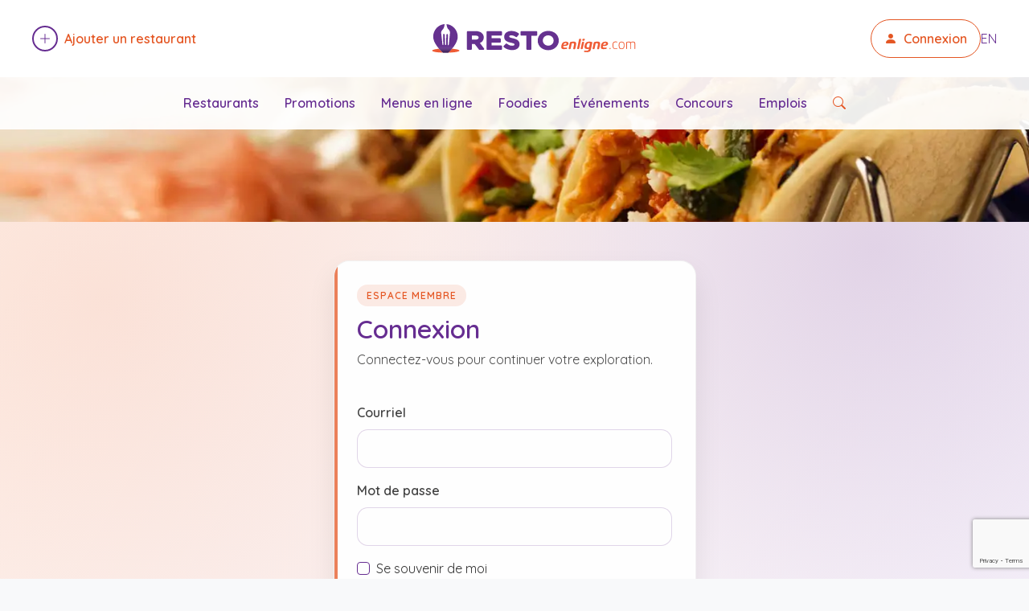

--- FILE ---
content_type: text/html; charset=utf-8
request_url: https://restoenligne.com/login
body_size: 5446
content:

<!DOCTYPE html>
<html lang="fr" itemscope itemtype="https://schema.org/WebPage">
<head>
    <meta charset="utf-8" />
    <meta name="viewport" content="width=device-width, initial-scale=1.0" />

    <title>Connexion - Restoenligne.com</title>
    <meta name="description" content="" />
    <meta name="author" content="Restoenligne.com" />
    <meta name="robots" content="index, follow" />
    <link rel="preconnect" href="https://fonts.gstatic.com" crossorigin>
    <link rel="preconnect" href="https://fonts.googleapis.com">
    <link rel="preconnect" href="https://cdn.jsdelivr.net" crossorigin>
    <link rel="preconnect" href="https://code.jquery.com" crossorigin>

    <link rel="preload" href="/lib/jquery/dist/jquery.min.js" as="script">
    <link rel="preload" href="/lib/bootstrap/dist/js/bootstrap.bundle.min.js" as="script">
    <link rel="preload" as="image" href="/content/images/v3/restoenligne-logo.svg">
    <script async src="https://www.googletagmanager.com/gtag/js?id=G-JGCXJY4F5E"></script>
    <script>
        window.dataLayer = window.dataLayer || [];
        function gtag() { dataLayer.push(arguments); }
        gtag('js', new Date());
        gtag('config', 'G-JGCXJY4F5E');
    </script>
    <link rel="preload" as="style" href="https://fonts.googleapis.com/css2?family=Quicksand:wght@400;600&family=Comfortaa:wght@400;700&family=Source+Sans+Pro:wght@400;600&display=swap" />
    <link rel="stylesheet" href="https://fonts.googleapis.com/css2?family=Quicksand:wght@400;600&family=Comfortaa:wght@400;700&family=Source+Sans+Pro:wght@400;600&display=swap" media="print" onload="this.media='all'" />
    <noscript b-fr1h86hgzj>
        <link rel="stylesheet" href="https://fonts.googleapis.com/css2?family=Quicksand:wght@400;600&family=Comfortaa:wght@400;700&family=Source+Sans+Pro:wght@400;600&display=swap" />
    </noscript>

    <link rel="preload" href="/lib/bootstrap/dist/css/bootstrap.min.css" as="style" />
    <link rel="stylesheet" href="/lib/bootstrap/dist/css/bootstrap.min.css" />

    <link rel="preload" href="https://cdn.jsdelivr.net/npm/bootstrap-icons@1.13.1/font/bootstrap-icons.css" as="style" />
    <link rel="stylesheet" href="https://cdn.jsdelivr.net/npm/bootstrap-icons@1.13.1/font/bootstrap-icons.css" media="print" onload="this.media='all'" />
    <noscript b-fr1h86hgzj>
        <link rel="stylesheet" href="https://cdn.jsdelivr.net/npm/bootstrap-icons@1.13.1/font/bootstrap-icons.css" />
    </noscript>

    <link rel="preload" href="/css/site.css?v=XiOWZarm-h-xV_N6A9KdhOHOSeIFm7OKkiN8qgCAz1A" as="style" />
    <link rel="stylesheet" href="/css/site.css?v=XiOWZarm-h-xV_N6A9KdhOHOSeIFm7OKkiN8qgCAz1A" />
    <link rel="icon" type="image/x-icon" href="/favicon.ico" />

    <meta property="og:site_name" content="Restoenligne.com" />
    <meta property="og:locale" content="fr" />
    <meta property="og:title" content="Connexion - Restoenligne.com" />
    <meta property="og:description" content="" />
    <meta property="og:url" content="https://restoenligne.com/login" />
    <meta property="og:type" content="website" />
    <meta property="og:image" content="" />
    <meta name="twitter:card" content="summary_large_image" />
    <meta name="twitter:title" content="Connexion - Restoenligne.com" />
    <meta name="twitter:description" content="" />
    <meta name="twitter:image" content="" />
    <meta name="theme-color" content="#662d91" />
    <script defer src="https://pagead2.googlesyndication.com/pagead/js/adsbygoogle.js?client=ca-pub-1112559883956773" crossorigin="anonymous"></script>  
    
</head>
<body>
    <!-- HEADER -->
    <header class="main-header position-relative">
    <div class="container-fluid px-2 d-flex justify-content-between align-items-center py-4">
        <!-- Ajouter un restaurant -->
        <div class="only-desktop align-items-center order-1 ms-4">
            <a href="/restaurants/addsearch" class="d-flex align-items-center text-decoration-none ajout-restaurant">
                <span class="plus-cercle d-inline-flex align-items-center justify-content-center rounded-circle border border-2 border-primary me-2" style="width: 32px; height: 32px;">
                    <i class="bi bi-plus-lg text-primary"></i>
                </span>
                <span class="text-accent fw-semibold text-ajout">Ajouter un restaurant</span>
            </a>
        </div>

        <!-- Logo centré -->
        <div class="order-2 mx-auto">
            <a href="/" class="d-flex align-items-center text-decoration-none">
                <img src="/content/images/v3/restoenligne-logo.svg" alt="Logo Restoenligne.com" class="logo-small" width="300" height="40" loading="eager" decoding="async" />
            </a>
        </div>

        <!-- Connexion + langue -->
        <div class="only-desktop align-items-center gap-3 order-3 me-4">
                <a href="/login" class="connexion-btn border border-accent rounded-pill px-3 py-1 d-flex align-items-center text-decoration-none">
                    <i class="bi bi-person-fill me-2 text-accent"></i>
                    <span class="fw-semibold text-accent">Connexion</span>
                </a>
            <a href="/en/login" class="text-primary text-decoration-none">EN</a>
        </div>

        <!-- Burger menu mobile -->
        <div class="only-mobile d-flex align-items-center order-3">
            <button class="btn p-2" type="button" data-bs-toggle="offcanvas" data-bs-target="#mobileMenu" aria-controls="mobileMenu" aria-label="Ouvrir le menu" title="Ouvrir le menu">
                <i class="bi bi-list fs-1 text-primary" aria-hidden="true"></i>
            </button>
        </div>

    </div>

    <!-- Bloc image nette sous le header -->
    <div class="header-background-image">
        <img src="/content/images/v3/restoenligne-homepage-banner-background.webp"
             alt=""
             class="header-background-img"
             width="1920"
             height="360"
             loading="eager"
             decoding="async"
             fetchpriority="high"
             aria-hidden="true" />
        <div class="only-desktop secondary-nav">
            <a href="/restaurants">Restaurants</a>
            <a href="/promotions">Promotions</a>
            <a href="/plan/onlineservice/menus-en-ligne">Menus en ligne</a>
            <a href="/foodies">Foodies</a>
            <a href="/events">&#xC9;v&#xE9;nements</a>
            <a href="/contests">Concours</a>
            <a href="/jobs">Emplois</a>
            <a href="/restaurants" class="text-accent" aria-label="Rechercher des restaurants" title="Rechercher des restaurants">
                <i class="bi bi-search" aria-hidden="true"></i>
                <span class="visually-hidden">Rechercher des restaurants</span>
            </a>
        </div>
    </div>

    <!-- Offcanvas menu mobile -->
    <div class="offcanvas offcanvas-end" tabindex="-1" id="mobileMenu" aria-labelledby="mobileMenuLabel">
        <div class="offcanvas-header">
            <div class="offcanvas-title h5" id="mobileMenuLabel">Menu</div>
            <button type="button" class="btn-close" data-bs-dismiss="offcanvas" aria-label="Fermer le menu" title="Fermer le menu"></button>
        </div>
        <div class="offcanvas-body">
            <ul class="list-unstyled">
                <li><a href="/restaurants" class="d-block py-2 text-primary">Restaurants</a></li>
                <li><a href="/plan/onlineservice/menus-en-ligne" class="d-block py-2 text-primary">Menus en ligne</a></li>
                <li><a href="/promotions" class="d-block py-2 text-primary">Promotions</a></li>
                <li><a href="/foodies" class="d-block py-2 text-primary">Foodies</a></li>
                <li><a href="/events" class="d-block py-2 text-primary">&#xC9;v&#xE9;nements</a></li>
                <li><a href="/contests" class="d-block py-2 text-primary">Concours</a></li>
                <li><a href="/jobs" class="d-block py-2 text-primary">Emplois</a></li>
                <li><a href="/restaurants/addsearch" class="d-block py-2 text-primary">Ajouter un restaurant</a></li>
                    <li><a href="/login" class="d-block py-2 text-primary">Connexion</a></li>
                <li><a href="/en/login" class="d-block py-2 text-primary">English</a></li>
            </ul>
        </div>
    </div>
</header>


    <!-- MAIN CONTENT -->
    <main b-fr1h86hgzj role="main" class="pb-5">
        
<section class="auth-hero">
    <div class="container">
        <div class="row justify-content-center">
            <div class="col-lg-6 col-xl-5">
                <div class="auth-card">
                    <div class="auth-card-header">
                        <span class="auth-kicker">Espace membre</span>
                        <h1 class="auth-title">Connexion</h1>
                        <p class="auth-subtitle">Connectez-vous pour continuer votre exploration.</p>
                    </div>
                    <div class="auth-card-body">
                        <div class="text-danger mb-3 validation-summary-valid" data-valmsg-summary="true"><ul><li style="display:none"></li>
</ul></div>
                        <form method="post" class="auth-form" data-recaptcha-action="login" action="/login">
                            
                            <input type="hidden" name="returnUrl" />
                            <div class="auth-field">
                                <label class="form-label">Courriel</label>
                                <input class="form-control form-control-lg" type="email" autocomplete="email" data-val="true" data-val-email="The Email field is not a valid e-mail address." data-val-required="The Email field is required." id="Email" name="Email" value="" />
                                <span class="text-danger small field-validation-valid" data-valmsg-for="Email" data-valmsg-replace="true"></span>
                            </div>
                            <div class="auth-field">
                                <label class="form-label">Mot de passe</label>
                                <input class="form-control form-control-lg" type="password" autocomplete="current-password" data-val="true" data-val-required="The Password field is required." id="Password" name="Password" />
                                <span class="text-danger small field-validation-valid" data-valmsg-for="Password" data-valmsg-replace="true"></span>
                            </div>
                            <div class="form-check auth-check">
                                <input class="form-check-input" type="checkbox" data-val="true" data-val-required="The RememberMe field is required." id="RememberMe" name="RememberMe" value="true" />
                                <label class="form-check-label">Se souvenir de moi</label>
                            </div>
                            <div class="auth-actions">
                                <button class="btn btn-accent btn-lg" type="submit">Connexion</button>
                                <a class="auth-link" href="/forgot-password">Mot de passe oubli&#xE9; ?</a>
                            </div>
                        <input name="__RequestVerificationToken" type="hidden" value="CfDJ8AePu_AtkBxLv_ptm9NOXH1FMHe9Pl5hV12yKuMJ3s_zSs8IZa7edlLJv95cu9V1UYhBfMNg0GNAm_Q-E6grRtSptgu9xEOv_24-KOEybE89en5HYx12nk7HHIlYieN6R5AXG6sqFx2Cza8l73XrVTA" /><input name="RememberMe" type="hidden" value="false" /></form>


                        <p class="auth-switch">
                            Pas encore de compte?
                            <a href="/register">Inscription</a>
                        </p>
                    </div>
                </div>
            </div>
        </div>
    </div>
</section>


    </main>

    <!-- FOOTER -->
    
<footer class="site-footer bg-light border-top mt-5 pt-4">
    <div class="container">
        <!-- Colonnes principales -->
        <div class="row text-start text-md-left mb-4">
            <div class="col-md-3 col-sm-6 col-6">
                <h2 class="text-uppercase text-accent fw-bold h6">Sections</h2>
                <ul class="list-unstyled">
                    <li><a href="/" class="text-primary">Accueil</a></li>
                    <li><a href="/restaurants" class="text-primary">Restaurants</a></li>
                    <li><a href="/promotions" class="text-primary">Promotions</a></li>
                    <li><a href="/contests" class="text-primary">Concours</a></li>
                    <li><a href="/events" class="text-primary">&#xC9;v&#xE9;nements</a></li>
                    <li><a href="/foodies" class="text-primary">Foodies</a></li>
                    <li><a href="/plan/onlineservice/commandes-en-ligne" class="text-primary">Commandes en ligne</a></li>
                    <li><a href="/plan/onlineservice/menus-en-ligne" class="text-primary">Menus en ligne</a></li>
                    <li><a href="/jobs" class="text-primary">Emplois</a></li>
                </ul>
            </div>
            <div class="col-md-3 col-sm-6 col-6">
                <h2 class="text-uppercase text-accent fw-bold h6">Restoenligne.com</h2>
                <ul class="list-unstyled">
                    <li><a href="/aboutus" class="text-primary">&#xC0; propos de nous</a></li>
                    <li><a href="/feedback" class="text-primary">Contactez-nous</a></li>
                    <li><a href="/plan" class="text-primary">Carte du site</a></li>
                    <li><a href="/partners" class="text-primary">Partenaires</a></li>
                </ul>
            </div>
            <div class="col-md-3 col-sm-6 col-6">
                <h2 class="text-uppercase text-accent fw-bold h6">Suivez-nous</h2>
                <a href="https://www.facebook.com/restoenlignecom" class="d-block text-primary mb-1"><i class="bi bi-facebook me-1 text-accent"></i> Facebook</a>
                <a href="https://x.com/restoenligne" class="d-block text-primary"><i class="bi bi-x me-1 text-accent"></i> X</a>
            </div>
            <div class="col-md-3 col-sm-6 col-6">
                <h2 class="text-uppercase text-accent fw-bold h6">Notre info-lettre</h2>
                <form id="newsletterForm" action="/register" method="post" class="newsletter-form d-flex">
                    <div class="input-group rounded-pill shadow-sm flex-grow-1">
                        <label for="newsletterEmail" class="visually-hidden">Adresse courriel</label>
                        <input type="email" name="email" id="newsletterEmail" class="form-control border-0 rounded-start-pill px-3 text-accent" placeholder="Votre courriel" aria-label="Adresse courriel" required />
                        <button type="submit" class="input-group-text bg-accent text-white rounded-end-pill border-0" aria-label="S&#x27;abonner &#xE0; l&#x27;infolettre" title="S&#x27;abonner &#xE0; l&#x27;infolettre">
                            <i class="bi bi-envelope" aria-hidden="true"></i>
                            <span class="visually-hidden">S&#x27;abonner &#xE0; l&#x27;infolettre</span>
                        </button>
                    </div>
                </form>

                <script>
                    document.getElementById("newsletterForm").addEventListener("submit", function(e) {
                        const form = this;
                        const email = document.getElementById("newsletterEmail").value;

                        // Encode safely l'email pour éviter les caractères spéciaux problématiques
                        const query = "?emailAddress=" + encodeURIComponent(email);

                        // Modifier dynamiquement l'action du formulaire
                        form.action = form.action + query;
                    });
                </script>

            </div>
        </div>

        <!-- Liens populaires -->
        <div class="row border-top pt-4 pb-2">
            <div class="col-md-12">
                <h2 class="text-uppercase text-accent fw-bold h6">Liens populaires</h2>
                <div class="row text-primary small">
                    <div class="col-md-3 col-sm-6 col-6">
                        <ul class="list-unstyled">
                            <li><a href="/restaurants/list/city/montreal" class="text-primary">Restaurants Montr&#xE9;al</a></li>
                            <li><a href="/restaurants/list/city/granby" class="text-primary">Restaurants Granby</a></li>
                            <li><a href="/restaurants/list/city/victoriaville" class="text-primary">Restaurants Victoriaville</a></li>
                            <li><a href="/restaurants/list/city/chateauguay" class="text-primary">Restaurants Ch&#xE2;teauguay</a></li>
                            <li><a href="/restaurants/list/city/gatineau" class="text-primary">Restaurants Gatineau</a></li>
                            <li><a href="/restaurants/list/city/repentigny" class="text-primary">Restaurants Repentigny</a></li>
                        </ul>
                    </div>
                    <div class="col-md-3 col-sm-6 col-6">
                        <ul class="list-unstyled">
                            <li><a href="/restaurants/list/city/quebec" class="text-primary">Restaurants Qu&#xE9;bec</a></li>
                            <li><a href="/restaurants/list/city/laval" class="text-primary">Restaurants Laval</a></li>
                            <li><a href="/restaurants/list/city/saguenay" class="text-primary">Restaurants Saguenay</a></li>
                            <li><a href="/restaurants/list/city/terrebonne" class="text-primary">Restaurants Terrebonne</a></li>
                            <li><a href="/restaurants/list/city/brossard" class="text-primary">Restaurants Brossard</a></li>
                            <li><a href="/restaurants/list/city/saint-jerome" class="text-primary">Restaurants Saint-J&#xE9;r&#xF4;me</a></li>
                        </ul>
                    </div>
                    <div class="col-md-3 col-sm-6 col-6">
                        <ul class="list-unstyled">
                            <li><a href="/restaurants/list/city/sherbrooke" class="text-primary">Restaurants Sherbrooke</a></li>
                            <li><a href="/restaurants/list/city/trois-rivieres" class="text-primary">Restaurants Trois-Rivi&#xE8;res</a></li>
                            <li><a href="/restaurants/list/city/mirabel" class="text-primary">Restaurants Mirabel</a></li>
                            <li><a href="/restaurants/list/city/saint-jean-sur-richelieu" class="text-primary">Restaurants Saint-Jean-Sur-Richelieu</a></li>
                            <li><a href="/restaurants/list/city/chambly" class="text-primary">Restaurants Chambly</a></li>
                            <li><a href="/restaurants/list/city/saint-eustache" class="text-primary">Restaurants Saint-Eustache</a></li>
                        </ul>
                    </div>
                    <div class="col-md-3 col-sm-6 col-6">
                        <ul class="list-unstyled">
                            <li><a href="/restaurants/list/city/levis" class="text-primary">Restaurants L&#xE9;vis</a></li>
                            <li><a href="/restaurants/list/city/rimouski" class="text-primary">Restaurants Rimouski</a></li>
                            <li><a href="/restaurants/list/city/boucherville" class="text-primary">Restaurants Boucherville</a></li>
                            <li><a href="/restaurants/list/city/longueuil" class="text-primary">Restaurants Longueuil</a></li>
                            <li><a href="/restaurants/list/city/drummondville" class="text-primary">Restaurants Drummondville</a></li>
                            <li><a href="/restaurants/list/city/blainville" class="text-primary">Restaurants Blainville</a></li>
                        </ul>
                    </div>                                        
                </div>
            </div>
        </div>

        <!-- Bas de page : logo à gauche, texte à droite -->
        <div class="row border-top pt-3 pb-3 align-items-center">
            <div class="col-md-6 text-md-start text-center mb-2 mb-md-0">
                <a href="/">
                    <img src="/content/images/v3/restoenligne-logo.svg" alt="Logo Footer Restoenligne.com" width="215" height="30" />
                </a>
            </div>
            <div class="col-md-6 text-md-end text-center small">
                <span> <a href="/privacyandlegal" class="text-accent">Confidentialit&#xE9; et L&#xE9;gal</a> / <a href="/termsofuse" class="text-accent">Conditions d&#x27;utilisation</a></span><br />
                <span class="text-primary">Restoenligne.com 2003-2026 (v4.3.6)</span>
            </div>
        </div>
    </div>
</footer>


    <div b-fr1h86hgzj id="global-loading-indicator" style="
        display: none;
        position: fixed;
        top: 0;
        left: 0;
        width: 100%;
        height: 100%;
        background: rgba(255,255,255,0.6);
        z-index: 9999;
        justify-content: center;
        align-items: center;
    ">
        <div b-fr1h86hgzj class="spinner-border text-primary" role="status" style="width: 3rem; height: 3rem;">
            <span b-fr1h86hgzj class="visually-hidden">Chargement...</span>
        </div>
    </div>

    <!-- Scripts -->
    <script src="/lib/jquery/dist/jquery.min.js"></script>
    <script src="/lib/bootstrap/dist/js/bootstrap.bundle.min.js"></script>
    <script src="/js/site.js?v=CuhkyclvQ2lwX8y6gMK6lMfj7yAno7j7pbZlDHnI36k" defer></script>
    <script>
        function showGlobalLoader() {
            const loader = document.getElementById("global-loading-indicator");
            if (loader) loader.style.display = "flex";
        }
    </script>
    
    <script src="https://www.google.com/recaptcha/api.js?render=6LfK7KwrAAAAAHvFS0rgj9WF0QFRi9kmeh97GwH-"></script>
<script>
    (function () {
        const siteKey = "6LfK7KwrAAAAAHvFS0rgj9WF0QFRi9kmeh97GwH-";
        if (!siteKey || !window.grecaptcha) {
            return;
        }

        const forms = document.querySelectorAll("form[data-recaptcha-action]");
        if (!forms.length) {
            return;
        }

        grecaptcha.ready(function () {
            forms.forEach(function (form) {
                form.addEventListener("submit", function (e) {
                    const existing = form.querySelector('input[name="g-recaptcha-response"]');
                    if (existing && existing.value) {
                        return;
                    }

                    const action = form.getAttribute("data-recaptcha-action") || "submit";
                    e.preventDefault();

                    grecaptcha.execute(siteKey, { action: action })
                        .then(function (token) {
                            let input = form.querySelector('input[name="g-recaptcha-response"]');
                            if (!input) {
                                input = document.createElement("input");
                                input.type = "hidden";
                                input.name = "g-recaptcha-response";
                                form.appendChild(input);
                            }
                            input.value = token;
                            form.submit();
                        })
                        .catch(function () {
                            form.submit();
                        });
                });
            });
        });
    })();
</script>


<script defer src="https://static.cloudflareinsights.com/beacon.min.js/vcd15cbe7772f49c399c6a5babf22c1241717689176015" integrity="sha512-ZpsOmlRQV6y907TI0dKBHq9Md29nnaEIPlkf84rnaERnq6zvWvPUqr2ft8M1aS28oN72PdrCzSjY4U6VaAw1EQ==" data-cf-beacon='{"version":"2024.11.0","token":"2746b95426bb4a7bb1929a40418d7800","r":1,"server_timing":{"name":{"cfCacheStatus":true,"cfEdge":true,"cfExtPri":true,"cfL4":true,"cfOrigin":true,"cfSpeedBrain":true},"location_startswith":null}}' crossorigin="anonymous"></script>
</body>
</html>


--- FILE ---
content_type: text/html; charset=utf-8
request_url: https://www.google.com/recaptcha/api2/anchor?ar=1&k=6LfK7KwrAAAAAHvFS0rgj9WF0QFRi9kmeh97GwH-&co=aHR0cHM6Ly9yZXN0b2VubGlnbmUuY29tOjQ0Mw..&hl=en&v=PoyoqOPhxBO7pBk68S4YbpHZ&size=invisible&anchor-ms=20000&execute-ms=30000&cb=wyb1q7asmpf7
body_size: 48899
content:
<!DOCTYPE HTML><html dir="ltr" lang="en"><head><meta http-equiv="Content-Type" content="text/html; charset=UTF-8">
<meta http-equiv="X-UA-Compatible" content="IE=edge">
<title>reCAPTCHA</title>
<style type="text/css">
/* cyrillic-ext */
@font-face {
  font-family: 'Roboto';
  font-style: normal;
  font-weight: 400;
  font-stretch: 100%;
  src: url(//fonts.gstatic.com/s/roboto/v48/KFO7CnqEu92Fr1ME7kSn66aGLdTylUAMa3GUBHMdazTgWw.woff2) format('woff2');
  unicode-range: U+0460-052F, U+1C80-1C8A, U+20B4, U+2DE0-2DFF, U+A640-A69F, U+FE2E-FE2F;
}
/* cyrillic */
@font-face {
  font-family: 'Roboto';
  font-style: normal;
  font-weight: 400;
  font-stretch: 100%;
  src: url(//fonts.gstatic.com/s/roboto/v48/KFO7CnqEu92Fr1ME7kSn66aGLdTylUAMa3iUBHMdazTgWw.woff2) format('woff2');
  unicode-range: U+0301, U+0400-045F, U+0490-0491, U+04B0-04B1, U+2116;
}
/* greek-ext */
@font-face {
  font-family: 'Roboto';
  font-style: normal;
  font-weight: 400;
  font-stretch: 100%;
  src: url(//fonts.gstatic.com/s/roboto/v48/KFO7CnqEu92Fr1ME7kSn66aGLdTylUAMa3CUBHMdazTgWw.woff2) format('woff2');
  unicode-range: U+1F00-1FFF;
}
/* greek */
@font-face {
  font-family: 'Roboto';
  font-style: normal;
  font-weight: 400;
  font-stretch: 100%;
  src: url(//fonts.gstatic.com/s/roboto/v48/KFO7CnqEu92Fr1ME7kSn66aGLdTylUAMa3-UBHMdazTgWw.woff2) format('woff2');
  unicode-range: U+0370-0377, U+037A-037F, U+0384-038A, U+038C, U+038E-03A1, U+03A3-03FF;
}
/* math */
@font-face {
  font-family: 'Roboto';
  font-style: normal;
  font-weight: 400;
  font-stretch: 100%;
  src: url(//fonts.gstatic.com/s/roboto/v48/KFO7CnqEu92Fr1ME7kSn66aGLdTylUAMawCUBHMdazTgWw.woff2) format('woff2');
  unicode-range: U+0302-0303, U+0305, U+0307-0308, U+0310, U+0312, U+0315, U+031A, U+0326-0327, U+032C, U+032F-0330, U+0332-0333, U+0338, U+033A, U+0346, U+034D, U+0391-03A1, U+03A3-03A9, U+03B1-03C9, U+03D1, U+03D5-03D6, U+03F0-03F1, U+03F4-03F5, U+2016-2017, U+2034-2038, U+203C, U+2040, U+2043, U+2047, U+2050, U+2057, U+205F, U+2070-2071, U+2074-208E, U+2090-209C, U+20D0-20DC, U+20E1, U+20E5-20EF, U+2100-2112, U+2114-2115, U+2117-2121, U+2123-214F, U+2190, U+2192, U+2194-21AE, U+21B0-21E5, U+21F1-21F2, U+21F4-2211, U+2213-2214, U+2216-22FF, U+2308-230B, U+2310, U+2319, U+231C-2321, U+2336-237A, U+237C, U+2395, U+239B-23B7, U+23D0, U+23DC-23E1, U+2474-2475, U+25AF, U+25B3, U+25B7, U+25BD, U+25C1, U+25CA, U+25CC, U+25FB, U+266D-266F, U+27C0-27FF, U+2900-2AFF, U+2B0E-2B11, U+2B30-2B4C, U+2BFE, U+3030, U+FF5B, U+FF5D, U+1D400-1D7FF, U+1EE00-1EEFF;
}
/* symbols */
@font-face {
  font-family: 'Roboto';
  font-style: normal;
  font-weight: 400;
  font-stretch: 100%;
  src: url(//fonts.gstatic.com/s/roboto/v48/KFO7CnqEu92Fr1ME7kSn66aGLdTylUAMaxKUBHMdazTgWw.woff2) format('woff2');
  unicode-range: U+0001-000C, U+000E-001F, U+007F-009F, U+20DD-20E0, U+20E2-20E4, U+2150-218F, U+2190, U+2192, U+2194-2199, U+21AF, U+21E6-21F0, U+21F3, U+2218-2219, U+2299, U+22C4-22C6, U+2300-243F, U+2440-244A, U+2460-24FF, U+25A0-27BF, U+2800-28FF, U+2921-2922, U+2981, U+29BF, U+29EB, U+2B00-2BFF, U+4DC0-4DFF, U+FFF9-FFFB, U+10140-1018E, U+10190-1019C, U+101A0, U+101D0-101FD, U+102E0-102FB, U+10E60-10E7E, U+1D2C0-1D2D3, U+1D2E0-1D37F, U+1F000-1F0FF, U+1F100-1F1AD, U+1F1E6-1F1FF, U+1F30D-1F30F, U+1F315, U+1F31C, U+1F31E, U+1F320-1F32C, U+1F336, U+1F378, U+1F37D, U+1F382, U+1F393-1F39F, U+1F3A7-1F3A8, U+1F3AC-1F3AF, U+1F3C2, U+1F3C4-1F3C6, U+1F3CA-1F3CE, U+1F3D4-1F3E0, U+1F3ED, U+1F3F1-1F3F3, U+1F3F5-1F3F7, U+1F408, U+1F415, U+1F41F, U+1F426, U+1F43F, U+1F441-1F442, U+1F444, U+1F446-1F449, U+1F44C-1F44E, U+1F453, U+1F46A, U+1F47D, U+1F4A3, U+1F4B0, U+1F4B3, U+1F4B9, U+1F4BB, U+1F4BF, U+1F4C8-1F4CB, U+1F4D6, U+1F4DA, U+1F4DF, U+1F4E3-1F4E6, U+1F4EA-1F4ED, U+1F4F7, U+1F4F9-1F4FB, U+1F4FD-1F4FE, U+1F503, U+1F507-1F50B, U+1F50D, U+1F512-1F513, U+1F53E-1F54A, U+1F54F-1F5FA, U+1F610, U+1F650-1F67F, U+1F687, U+1F68D, U+1F691, U+1F694, U+1F698, U+1F6AD, U+1F6B2, U+1F6B9-1F6BA, U+1F6BC, U+1F6C6-1F6CF, U+1F6D3-1F6D7, U+1F6E0-1F6EA, U+1F6F0-1F6F3, U+1F6F7-1F6FC, U+1F700-1F7FF, U+1F800-1F80B, U+1F810-1F847, U+1F850-1F859, U+1F860-1F887, U+1F890-1F8AD, U+1F8B0-1F8BB, U+1F8C0-1F8C1, U+1F900-1F90B, U+1F93B, U+1F946, U+1F984, U+1F996, U+1F9E9, U+1FA00-1FA6F, U+1FA70-1FA7C, U+1FA80-1FA89, U+1FA8F-1FAC6, U+1FACE-1FADC, U+1FADF-1FAE9, U+1FAF0-1FAF8, U+1FB00-1FBFF;
}
/* vietnamese */
@font-face {
  font-family: 'Roboto';
  font-style: normal;
  font-weight: 400;
  font-stretch: 100%;
  src: url(//fonts.gstatic.com/s/roboto/v48/KFO7CnqEu92Fr1ME7kSn66aGLdTylUAMa3OUBHMdazTgWw.woff2) format('woff2');
  unicode-range: U+0102-0103, U+0110-0111, U+0128-0129, U+0168-0169, U+01A0-01A1, U+01AF-01B0, U+0300-0301, U+0303-0304, U+0308-0309, U+0323, U+0329, U+1EA0-1EF9, U+20AB;
}
/* latin-ext */
@font-face {
  font-family: 'Roboto';
  font-style: normal;
  font-weight: 400;
  font-stretch: 100%;
  src: url(//fonts.gstatic.com/s/roboto/v48/KFO7CnqEu92Fr1ME7kSn66aGLdTylUAMa3KUBHMdazTgWw.woff2) format('woff2');
  unicode-range: U+0100-02BA, U+02BD-02C5, U+02C7-02CC, U+02CE-02D7, U+02DD-02FF, U+0304, U+0308, U+0329, U+1D00-1DBF, U+1E00-1E9F, U+1EF2-1EFF, U+2020, U+20A0-20AB, U+20AD-20C0, U+2113, U+2C60-2C7F, U+A720-A7FF;
}
/* latin */
@font-face {
  font-family: 'Roboto';
  font-style: normal;
  font-weight: 400;
  font-stretch: 100%;
  src: url(//fonts.gstatic.com/s/roboto/v48/KFO7CnqEu92Fr1ME7kSn66aGLdTylUAMa3yUBHMdazQ.woff2) format('woff2');
  unicode-range: U+0000-00FF, U+0131, U+0152-0153, U+02BB-02BC, U+02C6, U+02DA, U+02DC, U+0304, U+0308, U+0329, U+2000-206F, U+20AC, U+2122, U+2191, U+2193, U+2212, U+2215, U+FEFF, U+FFFD;
}
/* cyrillic-ext */
@font-face {
  font-family: 'Roboto';
  font-style: normal;
  font-weight: 500;
  font-stretch: 100%;
  src: url(//fonts.gstatic.com/s/roboto/v48/KFO7CnqEu92Fr1ME7kSn66aGLdTylUAMa3GUBHMdazTgWw.woff2) format('woff2');
  unicode-range: U+0460-052F, U+1C80-1C8A, U+20B4, U+2DE0-2DFF, U+A640-A69F, U+FE2E-FE2F;
}
/* cyrillic */
@font-face {
  font-family: 'Roboto';
  font-style: normal;
  font-weight: 500;
  font-stretch: 100%;
  src: url(//fonts.gstatic.com/s/roboto/v48/KFO7CnqEu92Fr1ME7kSn66aGLdTylUAMa3iUBHMdazTgWw.woff2) format('woff2');
  unicode-range: U+0301, U+0400-045F, U+0490-0491, U+04B0-04B1, U+2116;
}
/* greek-ext */
@font-face {
  font-family: 'Roboto';
  font-style: normal;
  font-weight: 500;
  font-stretch: 100%;
  src: url(//fonts.gstatic.com/s/roboto/v48/KFO7CnqEu92Fr1ME7kSn66aGLdTylUAMa3CUBHMdazTgWw.woff2) format('woff2');
  unicode-range: U+1F00-1FFF;
}
/* greek */
@font-face {
  font-family: 'Roboto';
  font-style: normal;
  font-weight: 500;
  font-stretch: 100%;
  src: url(//fonts.gstatic.com/s/roboto/v48/KFO7CnqEu92Fr1ME7kSn66aGLdTylUAMa3-UBHMdazTgWw.woff2) format('woff2');
  unicode-range: U+0370-0377, U+037A-037F, U+0384-038A, U+038C, U+038E-03A1, U+03A3-03FF;
}
/* math */
@font-face {
  font-family: 'Roboto';
  font-style: normal;
  font-weight: 500;
  font-stretch: 100%;
  src: url(//fonts.gstatic.com/s/roboto/v48/KFO7CnqEu92Fr1ME7kSn66aGLdTylUAMawCUBHMdazTgWw.woff2) format('woff2');
  unicode-range: U+0302-0303, U+0305, U+0307-0308, U+0310, U+0312, U+0315, U+031A, U+0326-0327, U+032C, U+032F-0330, U+0332-0333, U+0338, U+033A, U+0346, U+034D, U+0391-03A1, U+03A3-03A9, U+03B1-03C9, U+03D1, U+03D5-03D6, U+03F0-03F1, U+03F4-03F5, U+2016-2017, U+2034-2038, U+203C, U+2040, U+2043, U+2047, U+2050, U+2057, U+205F, U+2070-2071, U+2074-208E, U+2090-209C, U+20D0-20DC, U+20E1, U+20E5-20EF, U+2100-2112, U+2114-2115, U+2117-2121, U+2123-214F, U+2190, U+2192, U+2194-21AE, U+21B0-21E5, U+21F1-21F2, U+21F4-2211, U+2213-2214, U+2216-22FF, U+2308-230B, U+2310, U+2319, U+231C-2321, U+2336-237A, U+237C, U+2395, U+239B-23B7, U+23D0, U+23DC-23E1, U+2474-2475, U+25AF, U+25B3, U+25B7, U+25BD, U+25C1, U+25CA, U+25CC, U+25FB, U+266D-266F, U+27C0-27FF, U+2900-2AFF, U+2B0E-2B11, U+2B30-2B4C, U+2BFE, U+3030, U+FF5B, U+FF5D, U+1D400-1D7FF, U+1EE00-1EEFF;
}
/* symbols */
@font-face {
  font-family: 'Roboto';
  font-style: normal;
  font-weight: 500;
  font-stretch: 100%;
  src: url(//fonts.gstatic.com/s/roboto/v48/KFO7CnqEu92Fr1ME7kSn66aGLdTylUAMaxKUBHMdazTgWw.woff2) format('woff2');
  unicode-range: U+0001-000C, U+000E-001F, U+007F-009F, U+20DD-20E0, U+20E2-20E4, U+2150-218F, U+2190, U+2192, U+2194-2199, U+21AF, U+21E6-21F0, U+21F3, U+2218-2219, U+2299, U+22C4-22C6, U+2300-243F, U+2440-244A, U+2460-24FF, U+25A0-27BF, U+2800-28FF, U+2921-2922, U+2981, U+29BF, U+29EB, U+2B00-2BFF, U+4DC0-4DFF, U+FFF9-FFFB, U+10140-1018E, U+10190-1019C, U+101A0, U+101D0-101FD, U+102E0-102FB, U+10E60-10E7E, U+1D2C0-1D2D3, U+1D2E0-1D37F, U+1F000-1F0FF, U+1F100-1F1AD, U+1F1E6-1F1FF, U+1F30D-1F30F, U+1F315, U+1F31C, U+1F31E, U+1F320-1F32C, U+1F336, U+1F378, U+1F37D, U+1F382, U+1F393-1F39F, U+1F3A7-1F3A8, U+1F3AC-1F3AF, U+1F3C2, U+1F3C4-1F3C6, U+1F3CA-1F3CE, U+1F3D4-1F3E0, U+1F3ED, U+1F3F1-1F3F3, U+1F3F5-1F3F7, U+1F408, U+1F415, U+1F41F, U+1F426, U+1F43F, U+1F441-1F442, U+1F444, U+1F446-1F449, U+1F44C-1F44E, U+1F453, U+1F46A, U+1F47D, U+1F4A3, U+1F4B0, U+1F4B3, U+1F4B9, U+1F4BB, U+1F4BF, U+1F4C8-1F4CB, U+1F4D6, U+1F4DA, U+1F4DF, U+1F4E3-1F4E6, U+1F4EA-1F4ED, U+1F4F7, U+1F4F9-1F4FB, U+1F4FD-1F4FE, U+1F503, U+1F507-1F50B, U+1F50D, U+1F512-1F513, U+1F53E-1F54A, U+1F54F-1F5FA, U+1F610, U+1F650-1F67F, U+1F687, U+1F68D, U+1F691, U+1F694, U+1F698, U+1F6AD, U+1F6B2, U+1F6B9-1F6BA, U+1F6BC, U+1F6C6-1F6CF, U+1F6D3-1F6D7, U+1F6E0-1F6EA, U+1F6F0-1F6F3, U+1F6F7-1F6FC, U+1F700-1F7FF, U+1F800-1F80B, U+1F810-1F847, U+1F850-1F859, U+1F860-1F887, U+1F890-1F8AD, U+1F8B0-1F8BB, U+1F8C0-1F8C1, U+1F900-1F90B, U+1F93B, U+1F946, U+1F984, U+1F996, U+1F9E9, U+1FA00-1FA6F, U+1FA70-1FA7C, U+1FA80-1FA89, U+1FA8F-1FAC6, U+1FACE-1FADC, U+1FADF-1FAE9, U+1FAF0-1FAF8, U+1FB00-1FBFF;
}
/* vietnamese */
@font-face {
  font-family: 'Roboto';
  font-style: normal;
  font-weight: 500;
  font-stretch: 100%;
  src: url(//fonts.gstatic.com/s/roboto/v48/KFO7CnqEu92Fr1ME7kSn66aGLdTylUAMa3OUBHMdazTgWw.woff2) format('woff2');
  unicode-range: U+0102-0103, U+0110-0111, U+0128-0129, U+0168-0169, U+01A0-01A1, U+01AF-01B0, U+0300-0301, U+0303-0304, U+0308-0309, U+0323, U+0329, U+1EA0-1EF9, U+20AB;
}
/* latin-ext */
@font-face {
  font-family: 'Roboto';
  font-style: normal;
  font-weight: 500;
  font-stretch: 100%;
  src: url(//fonts.gstatic.com/s/roboto/v48/KFO7CnqEu92Fr1ME7kSn66aGLdTylUAMa3KUBHMdazTgWw.woff2) format('woff2');
  unicode-range: U+0100-02BA, U+02BD-02C5, U+02C7-02CC, U+02CE-02D7, U+02DD-02FF, U+0304, U+0308, U+0329, U+1D00-1DBF, U+1E00-1E9F, U+1EF2-1EFF, U+2020, U+20A0-20AB, U+20AD-20C0, U+2113, U+2C60-2C7F, U+A720-A7FF;
}
/* latin */
@font-face {
  font-family: 'Roboto';
  font-style: normal;
  font-weight: 500;
  font-stretch: 100%;
  src: url(//fonts.gstatic.com/s/roboto/v48/KFO7CnqEu92Fr1ME7kSn66aGLdTylUAMa3yUBHMdazQ.woff2) format('woff2');
  unicode-range: U+0000-00FF, U+0131, U+0152-0153, U+02BB-02BC, U+02C6, U+02DA, U+02DC, U+0304, U+0308, U+0329, U+2000-206F, U+20AC, U+2122, U+2191, U+2193, U+2212, U+2215, U+FEFF, U+FFFD;
}
/* cyrillic-ext */
@font-face {
  font-family: 'Roboto';
  font-style: normal;
  font-weight: 900;
  font-stretch: 100%;
  src: url(//fonts.gstatic.com/s/roboto/v48/KFO7CnqEu92Fr1ME7kSn66aGLdTylUAMa3GUBHMdazTgWw.woff2) format('woff2');
  unicode-range: U+0460-052F, U+1C80-1C8A, U+20B4, U+2DE0-2DFF, U+A640-A69F, U+FE2E-FE2F;
}
/* cyrillic */
@font-face {
  font-family: 'Roboto';
  font-style: normal;
  font-weight: 900;
  font-stretch: 100%;
  src: url(//fonts.gstatic.com/s/roboto/v48/KFO7CnqEu92Fr1ME7kSn66aGLdTylUAMa3iUBHMdazTgWw.woff2) format('woff2');
  unicode-range: U+0301, U+0400-045F, U+0490-0491, U+04B0-04B1, U+2116;
}
/* greek-ext */
@font-face {
  font-family: 'Roboto';
  font-style: normal;
  font-weight: 900;
  font-stretch: 100%;
  src: url(//fonts.gstatic.com/s/roboto/v48/KFO7CnqEu92Fr1ME7kSn66aGLdTylUAMa3CUBHMdazTgWw.woff2) format('woff2');
  unicode-range: U+1F00-1FFF;
}
/* greek */
@font-face {
  font-family: 'Roboto';
  font-style: normal;
  font-weight: 900;
  font-stretch: 100%;
  src: url(//fonts.gstatic.com/s/roboto/v48/KFO7CnqEu92Fr1ME7kSn66aGLdTylUAMa3-UBHMdazTgWw.woff2) format('woff2');
  unicode-range: U+0370-0377, U+037A-037F, U+0384-038A, U+038C, U+038E-03A1, U+03A3-03FF;
}
/* math */
@font-face {
  font-family: 'Roboto';
  font-style: normal;
  font-weight: 900;
  font-stretch: 100%;
  src: url(//fonts.gstatic.com/s/roboto/v48/KFO7CnqEu92Fr1ME7kSn66aGLdTylUAMawCUBHMdazTgWw.woff2) format('woff2');
  unicode-range: U+0302-0303, U+0305, U+0307-0308, U+0310, U+0312, U+0315, U+031A, U+0326-0327, U+032C, U+032F-0330, U+0332-0333, U+0338, U+033A, U+0346, U+034D, U+0391-03A1, U+03A3-03A9, U+03B1-03C9, U+03D1, U+03D5-03D6, U+03F0-03F1, U+03F4-03F5, U+2016-2017, U+2034-2038, U+203C, U+2040, U+2043, U+2047, U+2050, U+2057, U+205F, U+2070-2071, U+2074-208E, U+2090-209C, U+20D0-20DC, U+20E1, U+20E5-20EF, U+2100-2112, U+2114-2115, U+2117-2121, U+2123-214F, U+2190, U+2192, U+2194-21AE, U+21B0-21E5, U+21F1-21F2, U+21F4-2211, U+2213-2214, U+2216-22FF, U+2308-230B, U+2310, U+2319, U+231C-2321, U+2336-237A, U+237C, U+2395, U+239B-23B7, U+23D0, U+23DC-23E1, U+2474-2475, U+25AF, U+25B3, U+25B7, U+25BD, U+25C1, U+25CA, U+25CC, U+25FB, U+266D-266F, U+27C0-27FF, U+2900-2AFF, U+2B0E-2B11, U+2B30-2B4C, U+2BFE, U+3030, U+FF5B, U+FF5D, U+1D400-1D7FF, U+1EE00-1EEFF;
}
/* symbols */
@font-face {
  font-family: 'Roboto';
  font-style: normal;
  font-weight: 900;
  font-stretch: 100%;
  src: url(//fonts.gstatic.com/s/roboto/v48/KFO7CnqEu92Fr1ME7kSn66aGLdTylUAMaxKUBHMdazTgWw.woff2) format('woff2');
  unicode-range: U+0001-000C, U+000E-001F, U+007F-009F, U+20DD-20E0, U+20E2-20E4, U+2150-218F, U+2190, U+2192, U+2194-2199, U+21AF, U+21E6-21F0, U+21F3, U+2218-2219, U+2299, U+22C4-22C6, U+2300-243F, U+2440-244A, U+2460-24FF, U+25A0-27BF, U+2800-28FF, U+2921-2922, U+2981, U+29BF, U+29EB, U+2B00-2BFF, U+4DC0-4DFF, U+FFF9-FFFB, U+10140-1018E, U+10190-1019C, U+101A0, U+101D0-101FD, U+102E0-102FB, U+10E60-10E7E, U+1D2C0-1D2D3, U+1D2E0-1D37F, U+1F000-1F0FF, U+1F100-1F1AD, U+1F1E6-1F1FF, U+1F30D-1F30F, U+1F315, U+1F31C, U+1F31E, U+1F320-1F32C, U+1F336, U+1F378, U+1F37D, U+1F382, U+1F393-1F39F, U+1F3A7-1F3A8, U+1F3AC-1F3AF, U+1F3C2, U+1F3C4-1F3C6, U+1F3CA-1F3CE, U+1F3D4-1F3E0, U+1F3ED, U+1F3F1-1F3F3, U+1F3F5-1F3F7, U+1F408, U+1F415, U+1F41F, U+1F426, U+1F43F, U+1F441-1F442, U+1F444, U+1F446-1F449, U+1F44C-1F44E, U+1F453, U+1F46A, U+1F47D, U+1F4A3, U+1F4B0, U+1F4B3, U+1F4B9, U+1F4BB, U+1F4BF, U+1F4C8-1F4CB, U+1F4D6, U+1F4DA, U+1F4DF, U+1F4E3-1F4E6, U+1F4EA-1F4ED, U+1F4F7, U+1F4F9-1F4FB, U+1F4FD-1F4FE, U+1F503, U+1F507-1F50B, U+1F50D, U+1F512-1F513, U+1F53E-1F54A, U+1F54F-1F5FA, U+1F610, U+1F650-1F67F, U+1F687, U+1F68D, U+1F691, U+1F694, U+1F698, U+1F6AD, U+1F6B2, U+1F6B9-1F6BA, U+1F6BC, U+1F6C6-1F6CF, U+1F6D3-1F6D7, U+1F6E0-1F6EA, U+1F6F0-1F6F3, U+1F6F7-1F6FC, U+1F700-1F7FF, U+1F800-1F80B, U+1F810-1F847, U+1F850-1F859, U+1F860-1F887, U+1F890-1F8AD, U+1F8B0-1F8BB, U+1F8C0-1F8C1, U+1F900-1F90B, U+1F93B, U+1F946, U+1F984, U+1F996, U+1F9E9, U+1FA00-1FA6F, U+1FA70-1FA7C, U+1FA80-1FA89, U+1FA8F-1FAC6, U+1FACE-1FADC, U+1FADF-1FAE9, U+1FAF0-1FAF8, U+1FB00-1FBFF;
}
/* vietnamese */
@font-face {
  font-family: 'Roboto';
  font-style: normal;
  font-weight: 900;
  font-stretch: 100%;
  src: url(//fonts.gstatic.com/s/roboto/v48/KFO7CnqEu92Fr1ME7kSn66aGLdTylUAMa3OUBHMdazTgWw.woff2) format('woff2');
  unicode-range: U+0102-0103, U+0110-0111, U+0128-0129, U+0168-0169, U+01A0-01A1, U+01AF-01B0, U+0300-0301, U+0303-0304, U+0308-0309, U+0323, U+0329, U+1EA0-1EF9, U+20AB;
}
/* latin-ext */
@font-face {
  font-family: 'Roboto';
  font-style: normal;
  font-weight: 900;
  font-stretch: 100%;
  src: url(//fonts.gstatic.com/s/roboto/v48/KFO7CnqEu92Fr1ME7kSn66aGLdTylUAMa3KUBHMdazTgWw.woff2) format('woff2');
  unicode-range: U+0100-02BA, U+02BD-02C5, U+02C7-02CC, U+02CE-02D7, U+02DD-02FF, U+0304, U+0308, U+0329, U+1D00-1DBF, U+1E00-1E9F, U+1EF2-1EFF, U+2020, U+20A0-20AB, U+20AD-20C0, U+2113, U+2C60-2C7F, U+A720-A7FF;
}
/* latin */
@font-face {
  font-family: 'Roboto';
  font-style: normal;
  font-weight: 900;
  font-stretch: 100%;
  src: url(//fonts.gstatic.com/s/roboto/v48/KFO7CnqEu92Fr1ME7kSn66aGLdTylUAMa3yUBHMdazQ.woff2) format('woff2');
  unicode-range: U+0000-00FF, U+0131, U+0152-0153, U+02BB-02BC, U+02C6, U+02DA, U+02DC, U+0304, U+0308, U+0329, U+2000-206F, U+20AC, U+2122, U+2191, U+2193, U+2212, U+2215, U+FEFF, U+FFFD;
}

</style>
<link rel="stylesheet" type="text/css" href="https://www.gstatic.com/recaptcha/releases/PoyoqOPhxBO7pBk68S4YbpHZ/styles__ltr.css">
<script nonce="9ho5p_l1t90KRMLn_E4z9Q" type="text/javascript">window['__recaptcha_api'] = 'https://www.google.com/recaptcha/api2/';</script>
<script type="text/javascript" src="https://www.gstatic.com/recaptcha/releases/PoyoqOPhxBO7pBk68S4YbpHZ/recaptcha__en.js" nonce="9ho5p_l1t90KRMLn_E4z9Q">
      
    </script></head>
<body><div id="rc-anchor-alert" class="rc-anchor-alert"></div>
<input type="hidden" id="recaptcha-token" value="[base64]">
<script type="text/javascript" nonce="9ho5p_l1t90KRMLn_E4z9Q">
      recaptcha.anchor.Main.init("[\x22ainput\x22,[\x22bgdata\x22,\x22\x22,\[base64]/[base64]/[base64]/KE4oMTI0LHYsdi5HKSxMWihsLHYpKTpOKDEyNCx2LGwpLFYpLHYpLFQpKSxGKDE3MSx2KX0scjc9ZnVuY3Rpb24obCl7cmV0dXJuIGx9LEM9ZnVuY3Rpb24obCxWLHYpe04odixsLFYpLFZbYWtdPTI3OTZ9LG49ZnVuY3Rpb24obCxWKXtWLlg9KChWLlg/[base64]/[base64]/[base64]/[base64]/[base64]/[base64]/[base64]/[base64]/[base64]/[base64]/[base64]\\u003d\x22,\[base64]\x22,\x22w43Cky5PwoHDqSfCmMKrXMKQw5vCmxtcw45rNsOYw4VCA1XCqUNXc8OGwrLDtsOMw5zCkThqwqgxJTXDqTfCpHTDlsOxchs9w7LDqMOkw6/Dn8KxwovCgcOOOwzCrMK8w6XDqnY2wqvClXHDtcOsZcKXwoDCpsK0dxPDsV3CqcKZHsKowqzCrXRmw7LCsMOSw717IsKjAU/Cv8K6cVN+w7rCihZ+V8OUwpFjSsKqw7ZrwpcJw4Y6woo5esKCw6XCnMKfwo/DpsK7IH7DhHjDnULCpQtBwqXCqTcqWcKKw4VqXcK0Ay8qKCBCN8O8wpbDisKyw7rCq8KgacOhC20HG8KYaEsTwovDjsOaw4PCjsO3w5Utw65PFcO1wqPDngvDonkAw4J+w5lBwqjCuVsOK3B1wo5Tw5TCtcKUUkg4eMOHw7kkFFRjwrFxw5cOF1kCwoTCul/DkkgOR8KFewnCusOdDk5yOG3Dt8OawobCuRQEXcOkw6TCpwRAFVnDriLDlX8VwoF3IsKXw63Cm8KbPxsWw4LCpibCkBNewrs/w5LCi0wObiAcwqLCkMKREMKcAgnCjUrDnsKdwozDqG52c8KgZUrDphrCucOVwox+SAvCicKHYzgsHwTDlsOqwpxnw7bDssO9w6TCgMOhwr3CqgvCi1k9DVNVw77ClsO/FT3DvsOqwpVtwqTDvsObwoDCq8OGw6jCs8OiwqvCu8KBHcOCc8K7wqPCkWd0w7zCojU+XcOpFg0YOcOkw49wwoRUw4fDh8OJLUp3wrEyZsOswohCw7TCn1PCnXLCpEMgwonCi1Fpw4lpNVfCvWLDgcOjMcO2ey4hX8K7e8O/F13Dth/CmcKzZhrDk8O/wrjCrS8ZQMOuYcOXw7AjSMOUw6/CpBgbw57ClsO6LiPDvR3CucKTw4XDqyrDlkUtV8KKOAbDnWDCusOYw7EabcK2VwU2TcKlw7PClyTDqcKCCMO+w5PDrcKPwrgdQj/[base64]/Xx8xZnXCmFg+w7PDtcO/wp3CksKCw4LDvsK0wqU7wrfDvAoiwp0ICRZvbcK/w4XDqzLCmAjCkz9/w6DCqMOREUjCqg57e2fCjFHCt3QAwplgw6PDg8KVw43DuUPDhMKOw43CjsOuw5dsJ8OiDcOAOiN+PVYaScKYw7FgwpBewr4Sw6wOw4V5w7wnw7PDjsOSCwVWwpFcYxjDtsKjM8KSw7nCjsKGIcOrJA3DnDHCrMKFHi/CtsKBwpTCiMOFYMOZWcOZG8K4ZDLDicKwcgw7wolRG8Obw6kswq/DmcKnMjp/wqQUbsKrVMKNHzTDtU7CvMKHGcOzeMOKfsKcZm5Kw4UGwrx/w4RdVsKWw5zCn3jDssKIw7DCkMK6w5/Cu8Khw5LCnMOiw6/DtjhHa18YWcKbwpY5S1DDmzvDiBTCscKnFMKOwroqV8K+DMK8SsKgakReEsOgOmdAYDHCsx3DlgRxBcOrw6LDnMOhw6gtTlXDoGYMwqHDrCXCr2gCwovDsMK8PgLCnlPCsMO0A1bDkHfCr8OzFMOWbcKIw7/DnsOPwos9w7/CgsOScQjDs27CkELCuHVLw7DDtmsNaFwHHcO/PcKQw6XDksKXJcKewqcuHMOCwonDtsKww6XDt8KSwrfDtzfCqRXCtnA8M1rChh7ClCLCicOXC8KKXmIvG0HCisOyFUPCs8O+w5PDucOTOBYtwpHDsAjDiMKMw5N0w75lLcKKZcKMWMKCCR/Dgm/[base64]/[base64]/CkjgSMcKnDA0QFDBHGMOqwpDDicKgRsKswprDqw7Dgy/CgCYBw4DCmRrDryHDocOoRlANwrvDhTHDsxrCmsKHYxAbWsKbw7xzLT3Dr8KCw73CrcKvXMOHwrQfZi4eQwDCtwrCpMOIKcKISVrCukRHUsKswrZRw4RWwojCmMOZwrvCrsKSJ8OaSCrDlcOvwr/CnnF+wps4bMKpw5BscsOQGWvDmXbCkTkBIMKbeVDDtcKYwozCjQ3DvzrClcKnbX9nwr/CuhrCqXXChhRsJMKiVsOUDGTDgcKqwofDiMKdUzXCsWUQBcOjKMOnwqFUw4nCt8OhGcKGw6zCvg3Csi3ChUc3fMKYDTMUw53CsxJoZMOcwoDCp1fDnxsIwoxawq0ZCWfClWLDjGfDmyPDmXbDjjnCh8OQwoI/w7l2w6DCoFtbwr1TwrPCnG/ChcK2w7TDoMODS8OewpoyJjF+wpDCkcOww6Ibw7nCmsKqNQHDiyXDq0LCpsO6csODw5JIw7lbwqNRw5gFw5wTw4XDmsK2N8OYwpbDhcKma8KWVsKpG8KLDcK9w6DCmmpQw44twoIuwq3Dp1bDgX/CtyTDhlHDmCDCmRYpIB0hwqDDvk3DgsKKUisEHV7Dn8KmXH7Ctn/Ci03CiMKvw6DCr8KhGGXDihcdwqw8w51Uwqx9wqkXQMKKUEFdKGnCjsKDw4JSw54DKcOHwpNGw77CsVXCssKFTMKrw4HCssKfFcKkwrTCvMO/[base64]/Cs8O6w6ZHBRbDpWJDwqIFw4swL2XDtMO0w5h5LlDCsMKZTgzDon1LwpzCiD3CulfDhRU7woDCpxXDrDluLmMuw7LCjz7ClsK/[base64]/DsBsXIR0AYcOpcUVRE8OvRsOkClkrwp/CrsOyXMK2X0pjwpfDkFc9wpgdAMKQwpvCpXM3w70PJsKUw5HCq8Oow7nClcKyLMKEXBlVFHPDtsOsw71KwpFybE4uw6fDmXnDnMKpwo/Ci8OqwrvCj8OHwpYAQMKSWA/ClVnDlMODw5s+G8K8KBbCqzDDt8Oaw4fDk8KLAznCk8K8CiDCpC4kW8OLwrTDvMKBw4lRY0hMbEbCqMKFw6AVXMO6OXbDpsK8Tn/CrsOqw5xpRsKcFcKJcMKOPMK7w7BYwqbClispwoYQw5nDsRRswqLCiXgzworDr2VqGcOVwqpQw7vDi0rCukoVwpzCp8OZw77Dn8Kgw5dFB1V0W2XCjkxTccKZZmHDmsK/[base64]/wpw5RsKAfMK/w6nCt2fClMO4w6klQsOWRDA8DsO2w6bDvcODw7XCgntww45hw5fCo1cGOhh/[base64]/[base64]/dinDoihrwq7CkMO0w69pEMK9wq7DtEE3GsKZNgjCuGrCtms1wr/CusKuIBdJw4HDkjPCo8KMPsKfw4NIwo0cw40zdcOUNcKZw7zDocK8FAp3w7bDjsKjwqUKecOGw7jClSTDgsOawrkhw4zDpsONwrTCt8KDwpDDrcKfw6QKw5TDqcOBM38gYsOlw6XDtMOgwooQIAhuwqNeWmvChwLDj8O6w7vCp8Kle8KlbD3Ch30Hwrh4w7JWwq/DkCPDsMO8PCvDp2rCucKcwpTDpxnDqXPCq8Ozw71pNhXCrEUZwp58w51Cw4ZcEsObIBN0w4DDn8KGw4XDr3/Crg7CszrCrmTDoEdad8OQXmp2KMOfwrvDoXZmw57DvwXDg8KxBMKDCWDDkcKHw4LCuBTDiAQ7w6vClBkWQkpNwrpNHMOpEMKiw6nCnEXCmGrCssKLScK/FFoBZTQzw4nDlcK1w6zCm0NgWSjDvhxiIsO0b1tXJBvDg0bDiX0uwrQEw5cNdsOtw6VOw60kw6lodcOHSDI0GA/CtF3CrDtuUiEjRTTDjsKcw6wYw6TDosOlw5NXwonCusKIMQMnw7zCugrCoH1ndsObXsKmwoXCisKiwofCnMOZWX7DqMOze3fDjDN2PW1ywotxwo82w4/CrsK5woPCk8KkwqctQjrDkH0pw6zDtcKOVQk1wpp5wqYAwqXCkMKUwrfCr8OKem5BwrkywqEcYALCu8KCw7slwr05wqJtcjzDi8K6NxkQCzHClsKoEsO/wqjDtsOwWMKDw6cFFsKhwoISwpHCicKYDW1dwoUWw5xkwp03w6TDn8OaCsOlw5JeQlbCvE0uw6YuXjopwpgrw5nDisOpwrvDjsKYw4E/[base64]/[base64]/w6zCjMOCGsK5QMOOw4tZwpXDlcOFw6TDok9BAsO3wrxDwr/DqX05w4LDjjTCu8KPwpwcwrPDkQ3DrRl6w4F4bMKNw6vCg2vDucKiwpLDlcOHw6w3McOLw5Q3EcK3DcKZcsKAw77DsyhZwrJNWEFyLF86TBbDhsK+KR7CssO1Z8Oww6fCgBzDn8OoWzkcLMOebzsRTcOkFQ/DjlwMK8Kowo7ChsOxIgvDmk/DmsKEwqLCucKDIsOxw7bCiFzCusKlw5V2wpQTEhLDhhwawrhbwrBBP3AqwrnCksKJHMOETmfCgE4wwp7DhcOqw7TDmW54w4PDvMKFf8KwfBtdc0fCvWFReMK2wqTDl3YeDh5gVQvCulrDliFSwqEULwbCpzTDuzEHOsOkwqLDgknDv8KdSUpEwrh/bToZw63Du8Kxw4gbwrE/w4NAwrvCqD0pU0PCpEcPYcKISMO5wpTCvQ7CtyTDuC85Q8O1wqVRJmDCn8O4wpTDmjHDiMO4wpTDjhhoXXrDhEbCgcKwwrlWwpLCpFcyw6/Dl08iwpvDjnQKbsKRXcK2fcOHwrAKwqrDjsOVKyXClAvDimnConPDsELDul/CuwzCq8KGHsKKHcKrH8KCQUPClnFfwpHCn20YHUMFNgnDjmPCrkXCr8KVaFNvwrlqwpFdw5/CvsO+QUQaw5TCq8K8wqDDpMKGwq/[base64]/[base64]/CoMKDw7wGFFkXw6HCmnXCg8KPwpgZQcK2W8KHwrDDtW/DucOCwod7wqoxB8O7w7cRTcKMw4jCv8KnwpXChUTDhsOBwqVLwrZqwqBuYcObwolfwpvCrzF6KGvDuMOSw7gjcDobw6jDqxzChsKpwoMpw77DsCbDmhlkTHXDmlvDkHg0dmLDly/[base64]/ClMOuYMONR3jCuW0JURZsVCnCqTHCpcKSU1wkwpPDtCUswp7Cq8KYwqjCo8OvLxPChDLDlVPDqGBLZ8OSdAp8w7DDlsOEUMOAMXoQFMK8w5QPwoTDp8OucsKiVWvDgB/Cg8KyMsOqIcKCw502w5zCkCosZsKCw7ZTwqlxwoh5w7p6w7cdwpPDncKvHVTClUo6YSHCiWnCsDcYeiYMwqoXw4jDgcKHwrkWZcOvBmtPY8O7FsKxCcKowphbw4pkQ8O7XVtFw5/DjMOcwq7DvzIJem3CkxdPJcKdYFjCrEbCt1DCh8KodsOOw57DnsOdY8KlKHTCgMKXw6dLw4BKO8OIwpXDhmbChMKdcCdrwqInw7fCqSTDuADCkxFaw6B5A07DvsOBwoDCtsONScOqwqLDpT3DuA0uZTrDuUghb3cjwpfCk8Osd8Kyw64kwqrCmV/CpMKCL0DDqcKQwojDhno0w7BtwqnCoUvDrMKewq0LwogxFQzDoHTCiMOJwq8WwofCqcOYwoDDlsKdECUQwqDDqiRjJW/CrMKTEsOnPcK0wopZRsK9B8KqwqAKFw5/[base64]/IcOaw7jDk1jDn8OUQyYgwqXDkhUtPcOVfV/[base64]/wpBBNcOWIlXCgQlrwpIrZMKMMsKvwrpAw6PDisOeQ8OeCMO2OH8yw5HDiMKIRkFkQsKfwqlrwoTDoCvDi1rDv8KcwqsmewUUOUw1woR6w6Ugw45vw7ZcFU8yOy7CpSg8wphNwoRqw7LCv8Obw6vDmQDCocKlGBDDrRrDuMKrwqtIwogqQRDCmsKZHRs/[base64]/DqsOpw5LDkRxja8OXMB7Dl8O/wocRwrPDgMOPY8KkayvDtTfCtFJpw5vCpcKVw5RhFUF5DMODaQ/DqsOsw7zDkEJFQcOMQB7DlFZvw4HCgsOHM1rDhC1Dw4TCl1jCnBAGM2/CsRMjEjgNPcKMwrHDnjTDk8OMaTkAwrx9w4fColMaQ8KwJB/CpyAhw5jDrWQKbsKVw6/Ch3gQVS3CsMK0bhsxeAnCkmx9wqd1w7ZpTHlWwr0UIsOCLsKSNXtBF3Vsw6TDhMKHcWzDuAoMZxDCg0g/ZMKMA8OEw5ZMfgdzw7QlwpzChTzCgMOkwp5cMzrDssOdYS3Cph8uw4huMhVAMw5SwobDvsOdw5nCpMKaw6/DiVzCgwZJGcOawrVAY8KqGkDCl151wovClsKQwobDncOPw5HDiS3CiQnDrMOHwpwwwpvCmMOpDUFJbcKgw5/Di3HDkTvClRnCusKPPwpjS2goeWdBw5E0w4BkwofChMKAwohvwoLDkULCjH/DtDYqJcKZEgJaKMKPHMK7wrvDtsKCLhdSw6bDrMK5wrltw5LDgcKiYl3DpcK/RgfDp14XwroxeMOwcHJzwqUmwrlcw63DuCnCmVZVw77DqcOvw7JuVcKbwpXDmMOAw6XDiXvClXpMbUXDuMO9WFdrw6cAwrsBw4PDp1gAI8KTRicXTXHDu8K7wrTDujZ9wpV9cGR5JGc9w7FzVSkCw5ALw64QWEFjw7HDlMO/w7LChsKjw5ZjLMOPw7jCgsK7KUDDslXChcKXEMOSWcKWwrXCj8KYBRpFNU/Diw4uCMK/TsKkbnwJSmtAwrhdw7jDlMKeY2UpL8Kkw7fDjsKAAsOrw4TDhcKDBUzDm0Znw5MnAlBnw41ww7/CvMKgDMK6Wiwpb8OGwos0Y1V5aGzDksO4w41Nw6zDpB7DkhM9cHpcwo1GwrPDjMKgwoY9w5fCrjfCtMK9DsOFw7bDvsOTXw3DoQDDrMO3wqowbBEAw4UjwqZ5w6LCn2TDqR4qIcOtUiBSwpvCsD/[base64]/wrvDpMOqwr3DscO5woDDs8KGw6whw5pGYsOTfsOPw53Dr8KgwqTDj8OXwqwzw4DCnnRQfDJ3UsOgwqQVwpXCsC/CpCrDlcKBwonCthXDucKbw4BQwpnDrjTDmmANw7YDQ8K9U8KBIkHDgMKvw6QUA8KTDAwSSsOGwpwow4zDigbDrcOkwq4BKlp+w7djbDZqwrxbYMKgOW3DncKrZlTCh8KyO8KLPF/ClCHCtMOfwqPClcOJKA59w6ZnwrlTOFVgM8OjKsKqwq7DhsOiK0/Cj8O+w6kOw5xqw5RCw4DCscKJRMKLwpvDr3zCnEvCh8K4eMK5NS9Mw43Cp8K8wo/CkDRnw6XClcKOw6otScOgFcOzfMKCeidNY8OUw63CtFMTQMOAZHsvAQnCjW7DrcKuF3BNw4bDrGFywqNnPzbDriFkwo/[base64]/DssO7Z8OgJsOrZ8O9wp3DjcKiVDcvw5nCt8OiKUnCpMOkOsK4L8OXw6tqwqNPbsKKwonDjcOWYcKxPyrCgVvCmsOFwq4uwq9nw4tRw6PClAPDk3vCuxHCkBzDusOPbcOrwq/ChcOCwoPDoMKCwq3DqUF5d8O+eSzCrAAzwoXCq10NwqZpJUXDpEjDmETCj8O7V8O6FMO8B8OySgp9DS4Qwo5uTcK/wqHDuiELw4lcwpHDqsKWfcOGw5BxwqDDjgjCoTIGKi3DjEvCo20/w6pvwrZVSkbCqMOXw77CtcK+w78nw43DvcO3w4RIwqgDV8O1LsO8D8O/W8OTw7/[base64]/DiQ7DqBLDosO5w6chw6vDp35mPCx+w4vCn27CjxAmPW1GUcKRdMK2Mm3Dm8OCLEksfSfCjF/DvcObw58GwqHDu8KAwrMLw5s2wrrCoh/DlsKgVlvCpn3ClnI0w4vDrsODwrhjY8K9wpHCtl47w4rDosKIwplVw7jCq301E8OOQC3DkMKBIsOTw7ITw6wIM3HDicK/JRnCjW9TwpE0CcODwrjDoXLCicKRw4dfw5/DvzIMwrMfwqvDgS3DiH7Dt8KPw7jDugTDpsKKw5rCqcOtw5hGw7bDqlQSYmZlwrkXSMKjbMKcKcOIwr1zUy7CoCPDrgPDqcKTNUDDqcKJw7zCpz8Aw5rCv8OwADTCm2FAcsKNZ1zDnmM+JnlVA8OaJ1sZRBXDqU/DjWfDlcKUwrnDlcKjYcOdO1rCssKmdHQLQMOdw7UqRzXDtSdxU8K4wqTCk8OyYsKLw5zCpFbCp8OswqIDw5TDrCLDk8Kqw5JOwqRSw53Du8KgQMKsw4Jhw7TDmUjDvTRew6bDpVnCpAXDqMOzNMOUVcKuDmBKw7xHwqILw4nDtA8ZNgA/wrI2D8KZMEg8wo3Cgz0MID/CncO+TcOKw4hkw5zChMK2KcOdw4jCrsK2egHChMKVYMOKwqTCrXYXw44tw5TDisOubn4Kwq3Dmxc2wofDr2LCi0UnaC/CsMK/wqrCsS1VwojDmMKQdkRFw7HCtycowrHDo14Hw77CgMKFa8Kaw4J6w5cuAMO2PgvCrcKfT8OqODPDh39UKUFrJn7DnEpGMUnDoMKHI1UnwpxvwqMFDXcCAMOnwprCpE/[base64]/CjUTCl8KwwrZyKsKawojDmEfDlj7CqcKTej7CqD1fWW/DrMKmHQEZSz3DicO1Dx9IScOdw5wUHsKAw5vDk0vDlWQjw55gLBpowpcAcUXDg0DCjBTCucODw5HCjA4YeFPDq0Row5HDgMKHPlBMQl7DrEsHacOpwrHChF3DtVvCoMO5wpbDmz7Cml/[base64]/[base64]/Ct8OAw5fDu2sIZsOdwpTDr8OHXTDCmT0QwqLCp8OKP8KmK1URw7DDkw0cagQpw7cTwpssdMO+DcKZXBzDtMKHWFDDj8OUUWzDu8KQNnpbBS8XfMKRwrpROl9LwqBQIAHCjVoPLTRiUzs3QCHDtcO+wpfCnMONUMKuAkvCmmXDlsK5dcO7w5/CoBYNLh4Fw4HDhMOeejXDhMKvwqQTecO8w5UnwojCgSjCg8ODTiBFaDAHGsOKW2oTwo7CqC/DoivDnkrCh8OvwpjCmXcLSD4Ow73CkEcrw59nwp8NH8OwSy3Du8Kgc8Onwp1VacOMw4fCgcKnVCXCjMKiwp1Mw5zChsO5SR4pCMK/[base64]/fkzDmcOXFyvDo8OCLz0vw5vClU3Dl8KTw6TCmcOxw5A1w7DCkMOyXADDg07Cimwcw59uwp/Cmz9Vw43CnGfChx5fw7/DuyYaAcOcw5HClgfDkzBEwpxlw7PDqcK2wodtTl9UccOqJ8K/DsKPwrtAw7nCg8KowoUbFjFHH8KIHC0KNiAfwpDDjWvCrzpMXic4w5XCijNjw6LCjV0dw7nDuAXDlsKQZcKQLklRwozCrsKiw7rDpMK2w6LCsMKow4fCg8KHwrzDkBXDkWlXwpNOwpTDjhrDksK+Mkl2fhcowqUAP3Y9wqwzJMOtHWJYcC/CjcKEw5DDrcKwwqBzw7dDwoVnUGnDl2TCmsOYSzBLw59MQ8OkfsKAw70xPsO4w5dxw5AhGlsQwrIQw79lJcOAN1/DrivCjB0Yw6nDq8Kyw4DCssOjw5zCjw/CpU/[base64]/OMOPwqtyaHLDg04nWcKkYx7DtcOXScOhwqVzHsKAw47DrD0Hw5Ilw75tbMKPJS/ChMOKPMO9wr/DssO+wq00XkTChVLDsAYkwp8Lw4zChMKselvCo8OqP3vDp8OaSsKVXi3Ciw9Yw5xTwpbCgDwxHcOSMEQew4QjN8Oewp/DhFLCtXvDuDvCmMOuw4rDg8K5ecOeak0gw7hVZG5nU8OxQm3CvMKJLsKPw4xbOyrDkjMHXUPDt8Kgw4MMaMK/bQFZw6kqwrMqwoAxw7vCt1DCs8KuLQ85QcOmVsOOf8KEVUB9wrLDv2NSw7MUAlfCicOZwqZkQxQvw7Eewq/CtMKxCcKMCg80XXPDgMKDEMOdMcObTmpYAxHDpcOmEsOBw4DCjTTDtlYCfyvDjmEYJ1Npw7zDpTnDjkLDtljCg8OCwrjDmMO1AMKjCMOUwrNARFlBesKHw7LCocOuT8O+HQh0NMOyw6ZGw6vDpGlDwo7DkMO1wrkowq5xw5nCrSPCmELDpR3CiMK/VMKqeRRNw5LDrHjDr0kHWlrDnhTCpcOkwoXDjMOcQjpUwoLDgcOqdE3CmsO2w4t+w7l3UcKhB8OTI8KnwqtRG8O6w6lGwoHDgkJzKTJoFsK7w4ZAKMOxRjl/OnIjTsKNY8Olw6syw7w8wpFzVcOhKsKgGMOzW23CjQFlw45sw7vCs8K0SThFXMO7wqg6CWDDsHzCjnnDrxhuNjXDohlpCMOhNcK0a23CtMKBwpTCtEHDt8OPw7pEdmlZwqUrwqPCqkpswr/DqkBTIh/DhsKGcQlGw5kGwpwkw4HDnAd9w7HCjcO6IRBGQiRQwqYywrXDh1MqY8OIDwUpw6nClcOwccOtIFfCg8OdKsK4wrnDjsKZIA1DJV0qw5zDvCAfw5vDscO+wqjCoMKJLQ7DvVtJdmAzw4zDk8KTUT1uwr/CocKpf2cTecK8Pg8bw5QPwq1QQsOvw4hWwpTCgTDCm8OVAsOrDWk+BUUoeMOqwqwcQcO+wogNwpA3fGQ2wprCs1JOwo7Ctn/DvMKaLcKnwrRBWMK0RcObWcO5w7XDuXZqwofCvcO3woQ2w53Ci8Osw4/CrwDCvsOBw7cmHW3DisOcbTM7BMK+w4tmw7IXX1dbwoJPw6EUASHCmC9AYMOKSsOIU8KawpkGw5UNw4jDiWZyEWbDv0BMwrd8V3hlMMKPw67DjSoVfwrCjGnChcO2Z8OCw7/DnsOdbDA0OjhYX0TDlS/[base64]/DhsKZWcOowppcw71vwrbDt3bCucOeAsO3b35Uw6xvw6AMVDUew69Mw7DClzEMw79gY8O0wr3DhcOfwqpLfMOzfCNPwpgyUsORw4rDrD/DtWYoODxaw74HwprDpMK7w67DicKLw6bDt8K8ecKvwprDmlxaHsKiTMO7wptaw4nDvsOmX0bDjcOBEgnCuMODcMOrLQpHw6PCpCzDgXvDucKRw5vDusK6SHxTPMOOw6xkS25JwpjDpRkAaMKIw6fCm8K0B2HDrzJ/ZT3Cgx7DkMKMwqLClSDCoMKvw6fCqG/[base64]/Ck8OawrYkw5pDwpDDmMO2w65HSEbDhcOMwqTDoUbDpsKJQcKvw5jDlxXCkmPDnMOCw6jCriNEDMK2LgTCohzCr8Okw5nCvQwBd0/CuWzDs8O4E8KJw6PDoHnCvXfCmVtkw5PCtsOvCmzCiw4Hbg7CgsOFDsKzFFnDhT/DssKsWcKvXMOww5bDq1UEw6fDhMKTIQ8Uw57DnAzDmE1/wrBPwqDDl0dsGQLCi2vCuQYnd17DnRPCkU7CkBjChykYEVt1N0TCijJCPjllw5dvNsOBcE0veW/[base64]/DtcK8MsOlwrEfw5jDhUBjw51me8KhwrwRfWcVw6s3VcOAw5ZmOsKDwr/DosKWw6Qvwrlvw5lqQjs4GMOcw7YwFcKgw4LDuMKuw4gCOMKfB0g4wrcXH8KKw5XDkXMNwqvDgj9Qw54Zw6/DvcOiwqPDs8KJw5nDhUVlwqPCrToyHCPCn8O3w68wCRxZA3DCkyTCunVPwpt7wqHDikUIwrLClh7DnVPCicK6XCbDul3DhEhjMBfDscOyRnQXw53DpHTCmSbDo3x4w5/DlcOZwqHDrgtzw6wVYcOjBcOJw4HCrMOGTMKgYsOpwpDDoMKUdsOiA8OMX8KzwrjChsKIw4hWwo3DvycMw6Biw6ERw4o6wozDrkzDvBPDosOEwq/[base64]/GwJpKD7Cs8KdVcKRa8OxI8KiwpPCgRnCmAPDhUh6TnpqOMKYZSXDvQzDiQvDkcOtKsOYKMO8wrwOd1fDvsOnw53DlsKABcKVwpVXw43CgxjCgwFQEH55wpDDjsOfw73CmMKrwrw+w79IKMKOBH/Cg8K6w4IWwqfCn3XDmGFhw4bDlGIfWsOgw7LCqWFgwpgMDcKyw5JRfHN0eBJ9ZsKhP0cbbsOMwrMwZnRlw6Z0wqLDocKqcMKow5XDqADDuMKUN8Kjwok/MMKJw45pwrwjXMOjRMO3T0XCpkjDmHXCisKTasOwwrtfPsKaw6UHUcODEsOQBwbDssOMRRTDnCjDicK5STTCvg95wqwYwqLCrMOUJyjDs8KYw5lQw7rCnm3DkhPCrcKDHSsTUsKVbMKdw6nDjMOfWsOMWhpxDgM5wrHCiULDnMO/[base64]/[base64]/[base64]/[base64]/CmMObP1dMJQFyw4zCiRbClsK8wpxZw5zClsKLwqzCocKqw6VyOGQUwogUw7hRKR0UbcKHAXDCkzl5VcOtwqY4w4x3wq/CoBrCmsKvOBvDucKBwr02w6kHXcOGwqfDoCUuT8ODw7F1QknCgjBaw7nCpgXDvsKNC8KJKcOZRMObw6hhw57CoMOqOMKNwpbCnMOmCVk/w4V7wrjDqcOjFsOEwrk/[base64]/CvxMjdcOcCcOIRcKHwoPCpsOhdVkFXjfDkUcRFsOcWCHCqSRBwr7DlMOaTcKaw6bDrG/Cn8KxwoJfwqRuSMKMw6HDiMOFw7UPw5fDssKawoXDvzbCoXzCk1bCnsKxw7zCiwPCl8Obwq7DvMKyPmo2w6lUw75kPsOkSDzDrcKOYSnDjsOLC2jCvzbDp8KyQsOKPkJYwpDCtBktw5gZwq8HwojCuzHCi8KwDcO8wpsSdWEJI8OkGMKbJGLDt01nw69HQCRHwq/[base64]/CoMKHwqZsw6nDgcKyAHzCs3PClTMQI8KDw6QswrLCqm4/V0YQNGA7woQGOltJIsO5IkwcFyDCq8KzNcORwpXDnMOBw7rDsTs/OcKiwoPDmTVuOcOPw4FyP2vDiiQgYU8ww6TCi8OQwoXDnRPDvzEHf8OEAVxHw57Dh0k4wonDnDLDs0JMw4rChhU/[base64]/[base64]/e8OswpY1w7hzwp1Yw67Dg8KjQ8O6wrw1w6AFYMORA8Ofw6LDvMKKU1tcw53DmUU7KhB3EsK9Mw9bwqTCvwXCoSlJdsKgWsKxch/[base64]/[base64]/CpxvDkG/DrmfDmcO9PRLDkCIEw7/CqhrDp8ONG1Jrw4nCocO1w6N6w7ZmIClsfj0sNsOOwr8dw64sw7nDlRdGw5YCw51two45wp3CqsKcUMOYG0sbHcKPwpYMNsOYw6DDscK6w7dkLsOow5N6AUx4bsK9N0PCtMOuwqhFw7IHw7nCvMO1XcKIch/CusOowq4+acOAVTsGHsK5dSU2EHFHXsK9YH7CpDDCvlpQUETDsGMawqkkwr4Dw7LDrMKbwqvCuMO5QsKKCEfDjX3DihskdsKSccKPbS9Nw7fDizAFZcKaw6w6w653wocewoMew7jCmsOJZsO2DsOMQXNEwqJAw6ttw5/DiH4jFVPDhVwjGkBGw5lGLRIGwqRVbSHDlMKiPQoGF2R0w57CoQRWUMKLw4cqw6bCl8OcEyBpw67DihNgw6cyPlDDhxBsMsKcw6VPw6zDr8KRfsK/TivDgV8nwofDqMKFb29Ww43CkG4Kw4nCln3DrsK+woA/C8KkwoxkccOBAg3DhRhuwoAXw5BIw7PCgGrCj8K4JlPCnGvDmAPDnXfCnUFcw6IgXFfCqVvCp1EJJ8KMw6/Cq8KsDgXDl2t+w77Dp8O0wqxebGnDtcKuG8KFI8O2w7NmHg/CscKMbgXDv8O1BUhHX8Oww5jCpE/ClcKRw7bCqybCkxJew5bDmMOJccKaw7rDucKNw7bCoFzDlgwENMKGGX/CrH/Dl21aCcKZLREIw7VQJwxUPcKFwpTCusKgecKFw5vDokJAwqkkwqnCixTDscOcwp9twpPCuyPDsQDDi1tNJ8OoC2HDjSvCinXDrMO/wrk3wr/DgsOmJH7DtTdNwqFZRcKDTlPDrRd7dUDDmcO3bRZTw7pKw7NnwroswrJrXcKbN8OMw58GwrwqFMKcYcOYwrkew5rDulV9w5hwwpHDhMKYw7DDjQhhw53DusK/M8KBwrjChcOfw5RneR0cX8OMSMOydQUNwqpFFMO2wrbCrBkwI17CqcKuwr4mPMKUbQDCt8OPNRtWw61Lw67DtmbCsE9mWRzCq8KKC8KAw4YdagcjAz4zPMKyw69/ZcKHbMKPGCRYw7/CiMK2w7MLR3zCrC/DvMKyCCEiWcKOJwXCmF7Csnt+VD4qw5PCrsKkwpPCvkHDkcODwrcCJcKXw7LCkkTCusKRSsKJw55FJcKcwqnCow7DuAfCj8KtwrPCj0bDicKxQMOVw6LCpHY6MsK2wodtQsOART1MZcKww7gBw6Jbw6/[base64]/DmQTCtW3DhyESF8KnwqgZwrwWw4F2ZsOcVcOEw4nDl8OrUEzDinrDhcONwr3CsXDCl8KXwo55wolfwocVwp1Rf8O9ZXzClMOdVFNbDMKaw7VUT18jw5sywozDvHR6dcORwqcAw5Rvc8OtAMKKwrXDvsKyZjvCmw/[base64]/ChcOJAjEQfyHDhXfCuFkdHyhrw7jCusOXwovDuMKtasOaDhAtw5xfw7Jdw7XCt8Kgw7BSMcObU1snH8Ksw7F1w5p+ZkFYw48bSsO/w5kLwrLClsKWw7ApwqjDtcOhaMOqEMKtWcKAw5nDlMOawpwAbTQleFQ/[base64]/DgTM+WhpwAnB2ZsKNwrMXwoEwWMOywrcswp5OYwPCmsKGw4lGw55xDsO0w4TCgAEHwqbCvFvDoCJdEDAuw4YkR8K8RsKWw6gcw5kEAsKTw5fCiELCrjLDtMO3w6HCm8OFWBvDgQrCiz1VwqU4wpsfJFJ4wozCusKce3dYQMK9w49HNmQuwoVWGD/CtlhSUcO1wqIHwoBxfsOKZ8KoSzUJw7PCmy5pEAg7ecOvw6QfLMK8w5fCpXoawqLCiMOTw5hOw4l5w4vChMKhwqvCl8OEEk/DsMKVwpZnwrJYwqsjw7UjY8KPVsOsw5EcwpUxOEfCok7Ct8OlasOYaA0kwpMLbMKvbg/[base64]/DnknDtU4uwp1jwos1w69kwrHCuwXCunDDkA1Rw4g5w6YEwpHCmsKbwrLCrcOTH0jDgcONRykKw6VXwod+wotYw7IrCXNGw6/DrcO3w6XCj8Kxwop+eGptwoh6OVrDo8Oaw7DCqMOfw74hw4pLGnRsVTB3ZAFkw7ppw4rCt8K+wo/[base64]/[base64]/UzvDkT84B8KLw5jDucKwwo7Cniw1AUTDojPCi8O6wo/[base64]/[base64]/Cs8KIM8OFW8KpdE3DsMOKOsOJwqTCmhPCpzRfwpnCscKTw6bCnGzDiQ/[base64]/MQHCnQwdGkbCoiJhasOcLsO0YHIzw5Jnw5PCs8OuS8Orw4nDvsOkXsOJU8OvQ8O/wpHDm2zCpjYJRjkOwr7CpcKWcsKAw7zCgMOwOG5bZV1MN8KCEAvChMOeFz3DgGZxB8Kkwq7DnsKGwr0LRsO7L8KUwoZNw5ADdHfCrMOow57Dn8KpXztew4cGw6jDhsKSZMKdZsOtScKfYcKlPUNTwogzWiUbGAjDiVl/w4zCtBdXwp8wJhZCMcKdPMKHwqwkBMKyChQywrUsM8OSw4IyS8OOw5ZMw6R7LX3DscO4w58mKMKmw5ksSMOtG2HDgRHCpXLCkR/CgDfDjS9OWsOGXsOqw6UWISoeH8KfwrfCrxNrU8Kpw5ZxA8KsEsOQwpAtwpgVwqoCw6fDn0vCucOmQsKnOsONNS3DnsK6wrx1ImLDjnF+w5RFw4/DvC4Ew6wiY25AdEvDkAU9PsKgJcKTw7lyfcOFw77ClcOIwp4hJgnCocKhwo7DkMK2B8KQJxZENEl9wqIPwr1yw4d8woTDhwTCpsKPw5sUwpRCXsO7EQvCkCdywrXDn8OnwpPDknPChEs0LcKEVMKiecOQccKFXFTCpjheIg8WJlbDlDsFwrzCssOtHsK/[base64]/[base64]/DrC/CjgR2XFTDkDLDpMKdIsKyb0Iew4kgdzHCtGZbwqopw4rDuMKvGGzCsW7DhMKHUcK/bcOvwr44WMOTB8Kwf0vDuAtmNcOqwr/Cki4ww6nDrcOQUMKYfMKDA19Nw5N+w4k3w5NBDicEZ2TDoy7Cn8KuLnBGw7jCncK3w7LCuxNTw4UsworDrTHDqDwWwozDuMOADcOEF8Kow5k3V8K3woxMwqbCrcKpZAUzesOqAsKXw6HDqXoBw7sywpjCsULChnM2ScKlw5gPwpgwI0vDosO8ch/DumZ4ZMKfKlLDj1DCk2HDvCVNHsKCBMKhwq7Dv8Onw4vDjsOqG8OZw4HClh7CjUnCk3ZewoJZwpNQwrZaC8Kyw6PDqMKRKcKSwq3Cuz7DrcKXLcO2woDCu8OtwoLCocKbw6BSwpMrw4NJdSrCnD/DrHoNDcKQXMKAecKXw6bDhh9pw7FIPQfCjxQZw78eFh/Dv8KHwpjCucKZwpPDmxRmw6fCpsKSBcOPw599w7U/[base64]/Diml6w60DWcKbZ8OpYzgKwoHCgw7DgsO7dWnDhnMQwq3DlsKOwp4DJ8OjbUHCjMK1R17Cu2pvX8OFJ8KCwrzCh8KcecKgOsOgJUFZwqDCv8KFwpvDt8KgIQvDocO4wo8oKcKPw4vDs8Kvw5pNBwrClcK2LQ4kZD3DncOBw6DCi8K8W3g/eMOQRcOUwpwBwpgpfnjDq8OqwoIIwo7CuUzDmFrDm8KiYsKxex0RDMO8w4Rnwq7DvGzDjcONVMKAQRvDosK9fcKmw7oIXHQ2EUosZMOHZDjCnsONacOfw4zDn8OCLMO3w6ZJwpnChsKPw6s7w5UqIMOWBy9/w4xzTMOywrZwwoEUw6jCn8KBwpTCshHCm8K/bsKHMmh9UEJzYcKebMOLw690w57Di8KZwrjCvMKqw5bCqnRWVE8/[base64]/dcKRw6JHwqlJw6rCsgNJwoIMeiPDt8KyeMKLM13DpglIW0DDvVXDm8OSXcO5bAtOaijDnsOpwozCsn3CmWcgwqLCvg/CksK1w4bDnsODUsO+w7jDq8OgajwtIsKdwoDCoFt1w7TDuFjDjMK+KEfDqHRUE0cSw4TCk3vCrcK9wpLDulx/[base64]/Ctkk+HsKRFmLCpSnCs3DDlTfCuGkFw7QVE8KKwo/Cm8KUwoAVVmvCsw4aC0vClsOrJsKYaWlfw5QXAsO/dMODwrHCk8O5Fz7DhMKKw5TDgSp7w6LCg8KETMKfW8OOQGPDt8OjS8KAaVElwr8yw6vClMO7f8OLOcOHwrHChCTCi3Mlw7vDnwHDiCJnwpLCpQ8Xw4tlXWM9w4kAw6dRPU/[base64]/w7bClGfDksO1NibDoELDosOqUcOyIsKdwrrCm1w5w5w4wpJAKcKpwpRdwo3DsXDDo8KqEW/[base64]/CkCgDesO5alLDpsO1W8OewqAHCX/DucK1Un7CgsO1JGttY8OGPsKONMK4w4nCqsOlw5trcsOkP8OIw75XYQ\\u003d\\u003d\x22],null,[\x22conf\x22,null,\x226LfK7KwrAAAAAHvFS0rgj9WF0QFRi9kmeh97GwH-\x22,0,null,null,null,1,[21,125,63,73,95,87,41,43,42,83,102,105,109,121],[1017145,797],0,null,null,null,null,0,null,0,null,700,1,null,0,\[base64]/76lBhnEnQkZnOKMAhk\\u003d\x22,0,0,null,null,1,null,0,0,null,null,null,0],\x22https://restoenligne.com:443\x22,null,[3,1,1],null,null,null,1,3600,[\x22https://www.google.com/intl/en/policies/privacy/\x22,\x22https://www.google.com/intl/en/policies/terms/\x22],\x22GqYZ2C/bonIQ4zP00QIyIJKJZDf786TxHi4MWCpNYUY\\u003d\x22,1,0,null,1,1768874536069,0,0,[179,240,41,73,162],null,[105,198,136],\x22RC-6cyJP3JLy1kvtg\x22,null,null,null,null,null,\x220dAFcWeA6I-g3I0PRSC5PyNemNyMlHKRpq4nmy3Zo7E2QkAnKxx6EEvgBbIr26xnsIgrIbMQdIuIyo0XYb9QdzgzW897VTsrBarw\x22,1768957336040]");
    </script></body></html>

--- FILE ---
content_type: text/html; charset=utf-8
request_url: https://www.google.com/recaptcha/api2/aframe
body_size: -271
content:
<!DOCTYPE HTML><html><head><meta http-equiv="content-type" content="text/html; charset=UTF-8"></head><body><script nonce="tbySSzDnK6BH3JfiiYCgcQ">/** Anti-fraud and anti-abuse applications only. See google.com/recaptcha */ try{var clients={'sodar':'https://pagead2.googlesyndication.com/pagead/sodar?'};window.addEventListener("message",function(a){try{if(a.source===window.parent){var b=JSON.parse(a.data);var c=clients[b['id']];if(c){var d=document.createElement('img');d.src=c+b['params']+'&rc='+(localStorage.getItem("rc::a")?sessionStorage.getItem("rc::b"):"");window.document.body.appendChild(d);sessionStorage.setItem("rc::e",parseInt(sessionStorage.getItem("rc::e")||0)+1);localStorage.setItem("rc::h",'1768870937509');}}}catch(b){}});window.parent.postMessage("_grecaptcha_ready", "*");}catch(b){}</script></body></html>

--- FILE ---
content_type: text/css
request_url: https://restoenligne.com/css/site.css?v=XiOWZarm-h-xV_N6A9KdhOHOSeIFm7OKkiN8qgCAz1A
body_size: 19764
content:
/* == Variables == */
:root {
  --color-primary: #662d91;
  --color-accent: #e45623;
}

@font-face {
  font-family: "bootstrap-icons";
  src: url("https://cdn.jsdelivr.net/npm/bootstrap-icons@1.13.1/font/fonts/bootstrap-icons.woff2?e34853135f9e39acf64315236852cd5a") format("woff2"),
       url("https://cdn.jsdelivr.net/npm/bootstrap-icons@1.13.1/font/fonts/bootstrap-icons.woff?e34853135f9e39acf64315236852cd5a") format("woff");
  font-weight: normal;
  font-style: normal;
  font-display: swap;
}

/* == Restaurant Home == */
.restaurant-home-hero {
  background:
    radial-gradient(circle at 10% 20%, rgba(228, 86, 35, 0.14), transparent 55%),
    radial-gradient(circle at 85% 5%, rgba(102, 45, 145, 0.14), transparent 45%),
    linear-gradient(120deg, #fff7f2 0%, #f6f2fb 100%);
  padding: 2.5rem 0 2rem;
}
.restaurant-hero-grid {
  display: grid;
  grid-template-columns: 280px 1fr;
  gap: 2rem;
  align-items: center;
}
.restaurant-hero-logo {
  position: relative;
  background: #fff;
  border-radius: 1.25rem;
  padding: 1rem;
  box-shadow: 0 12px 25px rgba(0, 0, 0, 0.08);
}
.restaurant-hero-logo img {
  width: 100%;
  height: auto;
  border-radius: 1rem;
  object-fit: contain;
  background: #fff;
}
.restaurant-status {
  display: inline-flex;
  align-items: center;
  padding: 0.25rem 0.9rem;
  border-radius: 999px;
  font-weight: 700;
  font-size: 0.85rem;
  letter-spacing: 0.02em;
  text-transform: uppercase;
  box-shadow: 0 8px 16px rgba(0, 0, 0, 0.15);
  border: 2px solid transparent;
}
.restaurant-status.is-online {
  background: var(--color-accent);
  color: #fff;
  border-color: rgba(228, 86, 35, 0.75);
}
.restaurant-status.is-offline {
  background: rgba(102, 45, 145, 0.12);
  color: var(--color-primary);
}
.restaurant-hero-tag {
  display: inline-block;
  background: rgba(102, 45, 145, 0.12);
  color: var(--color-primary);
  font-weight: 700;
  padding: 0.25rem 0.7rem;
  border-radius: 999px;
  font-size: 0.75rem;
  letter-spacing: 0.04em;
  text-transform: uppercase;
}
.restaurant-hero-tag-row {
  display: flex;
  align-items: center;
  flex-wrap: wrap;
  gap: 0.6rem;
}
.restaurant-hero-highlight {
  position: relative;
  padding: 1rem 1rem 1rem 1rem;
  margin-top: 0.4rem;
}
.restaurant-hero-highlight.has-bg::before {
  content: "";
  position: absolute;
  top: 0;
  bottom: 0;
  left: 0;
  right: 0;
  background-image: linear-gradient(90deg, rgba(255, 255, 255, 0.95) 0%, rgba(255, 255, 255, 0.7) 50%, rgba(255, 255, 255, 0) 85%), var(--hero-bg-url);
  background-size: cover;
  background-position: right center;
  border-radius: 1.2rem;
  z-index: 0;
  pointer-events: none;
}
.restaurant-hero-highlight > * {
  position: relative;
  z-index: 1;
}
.restaurant-home-title {
  margin-top: 0.4rem;
  margin-bottom: 0.3rem;
  font-size: 2.4rem;
  color: var(--color-primary);
}
.restaurant-home-subtitle {
  margin-bottom: 1rem;
  color: #4a4a4a;
}
.restaurant-hero-meta {
  display: grid;
  gap: 0.35rem;
  color: #4a4a4a;
}
.restaurant-hero-meta .meta-item {
  display: flex;
  align-items: center;
  gap: 0.5rem;
  flex-wrap: wrap;
}
.restaurant-address-link {
  display: inline-flex;
  align-items: center;
  flex-wrap: wrap;
  gap: 0.35rem;
  text-decoration: none;
}
.restaurant-address-link:hover {
  text-decoration: underline;
}
.meta-links {
  align-items: center;
}
.meta-label {
  font-weight: 600;
  color: #555;
}
.meta-link-list {
  display: flex;
  flex-wrap: wrap;
  gap: 0.35rem;
  align-items: center;
}
.meta-sep {
  color: #999;
  font-size: 0.8rem;
}
.restaurant-hero-rating {
  margin-top: 0;
}
.restaurant-hero-social {
  display: flex;
  gap: 0.75rem;
  font-size: 1.2rem;
}
.restaurant-hero-social a {
  color: var(--color-primary);
}
.restaurant-hero-social a:hover {
  color: var(--color-accent);
}
.restaurant-hero-social-row {
  display: flex;
  align-items: center;
  gap: 0.6rem;
  margin-top: 0.8rem;
  flex-wrap: wrap;
}
.restaurant-hero-social-row.has-social .restaurant-hero-rating {
  margin-left: 0.2rem;
}
.restaurant-no-eval {
  display: flex;
  flex-wrap: wrap;
  gap: 0.5rem;
  align-items: center;
}
.restaurant-hero-actions {
  margin-top: 1.2rem;
  display: flex;
  flex-wrap: wrap;
  gap: 0.6rem;
}
.restaurant-home-body {
  padding: 2.5rem 0 3rem;
}
.restaurant-home-card {
  background: #fff;
  border-radius: 1.1rem;
  box-shadow: 0 10px 24px rgba(0, 0, 0, 0.06);
  padding: 1.5rem;
  animation: restaurantFadeUp 0.6s ease both;
  border: 1px solid rgba(0, 0, 0, 0.04);
}
.restaurant-home-card + .restaurant-home-card {
  margin-top: 1.2rem;
}
.restaurant-home-card .section-title {
  color: var(--color-accent);
}
.restaurant-home-card .section-title.title-primary {
  color: var(--color-primary);
}
.restaurant-home-text {
  color: black;
  margin-top: 1.2rem;
}
.restaurant-no-eval-link {
  color: var(--color-accent);
  font-weight: 600;
  text-decoration: none;
}
.restaurant-no-eval-link:hover {
  color: var(--color-primary);
  text-decoration: underline;
}
.restaurant-closed-alert {
  display: inline-flex;
  align-items: center;
  gap: 0.5rem;
  background: rgba(220, 53, 69, 0.12);
  color: #b02a37;
  padding: 0.3rem 0.8rem;
  border-radius: 999px;
  font-weight: 700;
  font-size: 0.85rem;
  margin-bottom: 0.6rem;
}
.restaurant-closed-alert i {
  font-size: 1rem;
}
.latest-evaluation-card {
  position: relative;
  padding: 1rem;
  border-radius: 0.9rem;
  background: rgba(228, 86, 35, 0.08);
}
.latest-evaluation-text {
  color: var(--color-primary);
}
.latest-evaluation-author a {
  color: var(--color-primary);
}
.restaurant-reviews-grid {
  display: grid;
  grid-template-columns: repeat(auto-fit, minmax(260px, 1fr));
  gap: 1rem;
}
.restaurant-review-item {
  position: relative;
  display: block;
  background: #fff;
  border-radius: 0.9rem;
  padding: 0.8rem;
  border: 1px solid rgba(0, 0, 0, 0.05);
  box-shadow: 0 10px 18px rgba(0, 0, 0, 0.05);
}
.restaurant-review-item::after {
  content: "";
  display: block;
  clear: both;
}
.review-image {
  width: 170px;
  height: 120px;
  border-radius: 0.75rem;
  overflow: hidden;
  float: left;
  margin: 0.1rem 1rem 0.6rem 0.1rem;
}
.review-image img {
  width: 100%;
  height: 100%;
  object-fit: cover;
  display: block;
}
.review-title {
  font-size: 1rem;
  font-weight: 700;
  color: var(--color-primary);
  margin: 0 0 0.3rem;
}
.review-summary {
  margin: 0;
  color: #4a4a4a;
  font-size: 0.95rem;
}
.review-cta {
  display: inline-block;
  margin-top: 0.4rem;
  color: var(--color-accent);
  font-weight: 600;
}
.review-body {
  padding: 0;
}
.restaurant-report-closed {
  display: inline-flex;
  align-items: center;
  margin-top: 0.75rem;
  font-size: 0.9rem;
  color: #6c757d;
  text-decoration: none;
}
.restaurant-report-closed:hover {
  color: var(--color-accent);
  text-decoration: underline;
}
.restaurant-jobs-list {
  display: grid;
  gap: 0.8rem;
}
.restaurant-job-item {
  position: relative;
  display: flex;
  align-items: center;
  justify-content: space-between;
  gap: 1rem;
  padding: 0.9rem 1rem;
  border-radius: 0.9rem;
  background: rgba(255, 255, 255, 0.75);
  border: 1px solid rgba(0, 0, 0, 0.05);
  box-shadow: 0 10px 18px rgba(0, 0, 0, 0.05);
}
.restaurant-job-item:hover {
  background: rgba(255, 255, 255, 0.92);
}
.job-title {
  font-weight: 700;
  color: var(--color-primary);
}
.job-meta {
  display: flex;
  flex-wrap: wrap;
  gap: 0.4rem;
  font-size: 0.9rem;
  color: #555;
}
.job-type {
  font-weight: 600;
  color: var(--color-accent);
}
.job-dot {
  color: #999;
}
.job-cta {
  font-weight: 600;
  color: var(--color-accent);
  font-size: 0.9rem;
}
.restaurant-photos-grid {
  display: grid;
  grid-template-columns: repeat(auto-fit, minmax(160px, 1fr));
  gap: 0.75rem;
}
.restaurant-photo-item {
  margin: 0;
  border-radius: 0.8rem;
  overflow: hidden;
  border: 0;
  padding: 0;
  background: none;
  cursor: pointer;
  width: 100%;
  text-align: left;
}
.restaurant-photo-item:focus-visible {
  outline: 2px solid var(--color-accent);
  outline-offset: 2px;
}
.restaurant-photo-item img {
  width: 100%;
  height: 100%;
  object-fit: cover;
  display: block;
}
.restaurant-photos-modal .modal-body {
  background: #000;
}
.restaurant-photos-modal img {
  width: 100%;
  height: auto;
  object-fit: contain;
}
.photo-modal-close {
  position: absolute;
  top: 1rem;
  right: 1rem;
  z-index: 2;
  filter: invert(1);
}
.nearby-restaurants-list {
  display: grid;
  gap: 0.7rem;
}
.nearby-restaurant-item {
  display: flex;
  justify-content: space-between;
  align-items: center;
  gap: 1rem;
  padding: 0.8rem 1rem;
  border-radius: 0.8rem;
  background: rgba(228, 86, 35, 0.08);
  text-decoration: none;
}
.nearby-restaurant-item:hover {
  background: rgba(228, 86, 35, 0.15);
}
.chain-restaurants-list {
  display: grid;
  gap: 0.7rem;
}
.chain-restaurants-list.is-collapsed {
  overflow: hidden;
  position: relative;
}
.chain-restaurants-list.is-collapsed::after {
  content: "";
  position: absolute;
  left: 0;
  right: 0;
  bottom: 0;
  height: 48px;
  background: linear-gradient(180deg, rgba(255, 255, 255, 0) 0%, rgba(241, 255, 244, 0.95) 100%);
  pointer-events: none;
}
.chain-restaurant-item {
  display: flex;
  align-items: center;
  gap: 0.9rem;
  padding: 0.8rem 1rem;
  border-radius: 0.8rem;
  background: rgba(102, 45, 145, 0.08);
  text-decoration: none;
}
.chain-restaurant-item:hover {
  background: rgba(102, 45, 145, 0.15);
}
.chain-restaurants-toggle {
  width: 100%;
  margin-top: 0.7rem;
  border: none;
  background: none;
  color: var(--color-accent);
  font-weight: 600;
}
.chain-restaurants-toggle:hover {
  color: var(--color-primary);
  text-decoration: none;
}
.chain-restaurant-details {
  display: flex;
  flex-direction: column;
}
.restaurant-list-logo {
  width: 72px;
  height: 54px;
  object-fit: cover;
  border-radius: 0.6rem;
  background: #fff;
  flex-shrink: 0;
  border: 1px solid rgba(0, 0, 0, 0.05);
}
.nearby-distance {
  font-weight: 700;
  color: var(--color-accent);
  white-space: nowrap;
  margin-left: auto;
}
.nearby-restaurant-left {
  display: flex;
  align-items: center;
  gap: 0.9rem;
  flex: 1;
  min-width: 0;
}
.nearby-restaurant-details {
  display: flex;
  flex-direction: column;
}
.contact-info-list {
  display: grid;
  gap: 1rem;
}
.contact-info-item {
  display: flex;
  gap: 0.75rem;
  align-items: flex-start;
}
.contact-info-item i {
  font-size: 1.1rem;
  margin-top: 0.2rem;
}
.contact-value {
  font-weight: 600;
}
.social-links {
  display: flex;
  gap: 0.75rem;
  margin-top: 1rem;
  font-size: 1.2rem;
}
.social-links a {
  color: var(--color-primary);
}
.opening-hours-days {
  list-style: none;
  padding: 0;
  margin: 0.5rem 0 0;
}
.opening-hours-group {
  border: 1px solid rgba(0, 0, 0, 0.08);
  border-radius: 0.9rem;
  padding: 0.8rem 0.9rem;
  background: rgba(255, 255, 255, 0.7);
}
.opening-hours-group + .opening-hours-group {
  margin-top: 0.85rem;
}
.opening-hours-days li {
  display: flex;
  justify-content: space-between;
  padding: 0.35rem 0;
  border-bottom: 1px solid rgba(0, 0, 0, 0.05);
}
.opening-hours-day.is-today {
  background: rgba(228, 86, 35, 0.12);
  border-radius: 0.6rem;
  padding: 0.4rem 0.6rem;
  margin-left: -0.6rem;
  margin-right: -0.6rem;
}
.opening-hours-day.is-today .day-name {
  color: var(--color-accent);
}
.opening-hours-day.is-today .day-hours {
  color: var(--color-accent);
}
.opening-hours-days li:last-child {
  border-bottom: none;
}
.day-name {
  font-weight: 600;
}
.day-hours {
  color: #444;
}
.feature-group {
  margin-bottom: 1rem;
}
.feature-title {
  font-weight: 700;
  color: var(--color-accent);
  margin-bottom: 0.4rem;
}
.missing-info-card {
  border: 2px dashed rgba(228, 86, 35, 0.45);
  background: rgba(228, 86, 35, 0.08);
}
.missing-info-card-link {
  display: block;
  color: inherit;
  text-decoration: none;
  transition: transform 0.2s ease, box-shadow 0.2s ease, border-color 0.2s ease;
}
.missing-info-card-link:hover {
  border-color: rgba(228, 86, 35, 0.7);
  box-shadow: 0 12px 22px rgba(228, 86, 35, 0.12);
  transform: translateY(-2px);
}
.missing-info-link {
  display: inline-flex;
  align-items: center;
  margin-top: 0.5rem;
  font-weight: 600;
  color: var(--color-accent);
  text-decoration: none;
}
.missing-info-link:hover {
  color: var(--color-primary);
  text-decoration: underline;
}
.missing-info-card-link:hover .missing-info-link {
  color: var(--color-primary);
  text-decoration: underline;
}

.restaurant-status.is-closed {
  background: #dc3545;
  color: #fff;
  border-color: rgba(176, 42, 55, 0.85);
}

.restaurant-sticky-bar {
  position: fixed;
  top: 0;
  left: 0;
  right: 0;
  z-index: 999;
  background: rgba(255, 255, 255, 0.95);
  border-bottom: 1px solid rgba(0, 0, 0, 0.08);
  box-shadow: 0 6px 18px rgba(0, 0, 0, 0.08);
  transform: translateY(-100%);
  transition: transform 0.25s ease;
}
.restaurant-sticky-bar.is-visible {
  transform: translateY(0);
}
.restaurant-sticky-inner {
  display: flex;
  align-items: center;
  justify-content: space-between;
  gap: 1rem;
  padding: 0.5rem 0;
}
.restaurant-sticky-left {
  display: flex;
  align-items: center;
  gap: 0.75rem;
}
.restaurant-sticky-left img {
  width: 64px;
  height: 48px;
  object-fit: contain;
  border-radius: 0.5rem;
  background: #fff;
}
.restaurant-sticky-name {
  font-weight: 700;
  color: var(--color-primary);
}
.restaurant-sticky-title {
  display: flex;
  flex-wrap: wrap;
  align-items: baseline;
  gap: 0.5rem;
}
.restaurant-sticky-location {
  font-size: 0.85rem;
  color: #6c757d;
  font-weight: 500;
}
.restaurant-sticky-closed {
  font-size: 0.75rem;
  color: #b02a37;
  font-weight: 700;
}
.restaurant-sticky-links {
  display: flex;
  gap: 0.7rem;
  flex-wrap: wrap;
}
.restaurant-sticky-links a {
  font-weight: 600;
  color: var(--color-accent);
  text-decoration: none;
  background-color: transparent;
  border: 2px solid var(--color-accent);
  color: var(--color-accent);
  font-weight: 600;
  padding: 0.2rem 0.3rem;
  transition: all 0.25s ease;
  border-radius: 0.375rem;
}
.restaurant-sticky-links a:hover {
  background-color: var(--color-accent);
  color: white;
  text-decoration: none;
}

.restaurant-sticky-links a.is-active {
  background-color: var(--color-accent);
  color: white;
  text-decoration: none;
}

.card-cream {
  background: linear-gradient(135deg, #fff6ef 0%, #fffdfb 100%);
}
.card-warm {
  background: linear-gradient(135deg, #fff3ea 0%, #fffdf9 100%);
}
.card-photo {
  background: linear-gradient(135deg, #f9f4ff 0%, #ffffff 100%);
}
.card-sage {
  background: linear-gradient(135deg, #f1fbf5 0%, #ffffff 100%);
}
.card-sand {
  background: linear-gradient(135deg, #fff8ec 0%, #ffffff 100%);
}
.card-sky {
  background: linear-gradient(135deg, #f2f7ff 0%, #ffffff 100%);
}
.card-spice {
  background: linear-gradient(135deg, #fff2e6 0%, #ffffff 100%);
}
.card-leaf {
  background: linear-gradient(135deg, #f1fff4 0%, #ffffff 100%);
}
.card-berry {
  background: linear-gradient(135deg, #f8f2ff 0%, #ffffff 100%);
}
.card-honey {
  background: linear-gradient(135deg, #fff6d8 0%, #ffffff 100%);
}

@keyframes restaurantFadeUp {
  from {
    opacity: 0;
    transform: translateY(12px);
  }
  to {
    opacity: 1;
    transform: translateY(0);
  }
}

@media (max-width: 991.98px) {
  .restaurant-hero-grid {
    grid-template-columns: 1fr;
  }
  .restaurant-home-title {
    font-size: 2rem;
  }
  .restaurant-sticky-inner {
    flex-direction: column;
    align-items: flex-start;
  }
  .restaurant-hero-highlight.has-bg::before {
    left: 0;
    right: 0;
    opacity: 0.35;
  }
}

@media (max-width: 576px) {
  .restaurant-home-hero {
    padding: 2rem 0 1.5rem;
  }
  .restaurant-home-card {
    padding: 1.2rem;
  }
  .restaurant-hero-actions {
    flex-direction: row;
    align-items: center;
  }
  .restaurant-hero-actions .btn {
    flex: 0 0 calc(50% - 0.3rem);
    text-align: center;
  }
  .nearby-restaurant-item {
    flex-direction: row;
    align-items: center;
  }
  .nearby-restaurant-left {
    width: auto;
  }
  .restaurant-list-logo {
    width: 64px;
    height: 48px;
  }
  .review-image {
    width: 130px;
    height: 95px;
    margin: 0.1rem 0.8rem 0.5rem 0;
  }
  .restaurant-job-item {
    flex-direction: column;
    align-items: flex-start;
  }
  .restaurant-sticky-links {
    flex-wrap: wrap;
    gap: 0.5rem;
  }
}

/* == Base == */
html {
  font-size: 14px;
  position: relative;
  min-height: 100%;
}
@media (min-width: 768px) {
  html {
    font-size: 16px;
  }
}
body {
  margin-bottom: 60px;
  font-family: 'Quicksand', 'Comfortaa', 'Source Sans Pro', sans-serif;
  line-height: 1.6;
  color: #333;
  background-color: #f8f9fa;
}
h1 {
  font-size: 1.8rem;
  font-weight: 700;
  color: var(--color-primary);
}
h2, h3 {
  font-size: 1.2rem;
  font-weight: 300;
  color: var(--color-primary);
}
a {
  text-decoration: none;
}

a.text-primary.text-decoration-none:hover {
  color: var(--color-accent) !important;
  text-decoration: underline;
}
.bg-white.border-top a.text-primary:hover {
  color: var(--color-primary) !important;
  text-decoration: underline;
  text-underline-offset: 3px;
  text-decoration-thickness: 1px;
}
a.text-accent i.bi-search:hover {
  color: var(--color-primary);
}

ul {
  padding-left: 1.2rem;
}
.d-none { display: none !important; }
.text-primary { color: var(--color-primary) !important; }
.text-accent { color: var(--color-accent) !important; }
a.text-primary:hover {
  color: var(--color-accent) !important;
  text-decoration: none !important;
}

a.text-accent:hover {
  color: var(--color-primary) !important;
  text-decoration: none !important;
}
a span.text-primary,
a span.text-accent,
a.text-primary,
a.text-accent {
  transition: color 0.2s ease-in-out;
}

a:hover span.text-primary {
  color: var(--color-accent) !important;
  text-decoration: none !important;
}

a:hover span.text-accent {
  color: var(--color-primary) !important;
  text-decoration: none !important;
}

.border-primary { border-color: var(--color-primary) !important; }
.border-accent { border-color: var(--color-accent) !important; }
.rotate-toggle {
  transition: transform 0.3s ease;
  margin-left: -0.3rem;
}
.rotate-toggle.rotate-180 {
  transform: rotate(180deg);
}
select.form-select.rounded-pill {
  border-radius: 50rem;
}
select.form-select.text-center {
  text-align-last: center;
  text-align: center;
}


/* == Cartes Restaurants == */
.restaurant-list {
  display: flex;
  flex-direction: column;
  gap: 1rem;
  padding: 0;
  list-style: none;
}
.restaurant-card {
  border: none;
  border-left: 5px solid var(--color-accent);
  padding: 0.5rem 0.5rem 0.5rem 0.5rem;
  border-radius: 0.5rem;
  background-color: #fff;
  box-shadow: 0 2px 6px rgba(0,0,0,0.05);
  transition: transform 0.15s ease-in-out;
}
.restaurant-card:hover {
  transform: translateY(-2px);
}
.restaurant-card h3 {
  margin-top: 0;
  font-size: 1.4rem;
  font-weight: 700;
  color: var(--color-primary);
}
.restaurant-card a {
  display: inline-block;
  margin-top: 0.5rem;
}
.restaurant-image-wrapper {
  width: 25%;
  max-width: 150px;
  height: 100px;              /* <- hauteur fixe */
  flex: 0 0 150px;            /* <- largeur fixe dans le flexbox */
  display: flex;
  align-items: center;
  justify-content: center;
  padding: 0.25rem;
}
.restaurant-image {
  height: 100px;              /* <- fixe */
  width: auto;                /* <- auto conserve ratio */
  max-width: 100%;
  padding-left: 0.25rem;
  padding-right: 0.25rem;
  object-fit: contain;
  border-radius: 0.5rem;
}
.latest-restaurants-image-wrapper {
  width: 25%;
  max-width: 150px;
  height: 100px;              /* <- hauteur fixe */
  flex: 0 0 150px;            /* <- largeur fixe dans le flexbox */
  display: flex;
  align-items: center;
  justify-content: center;
  padding: 0.25rem;
}
.latest-restaurants-image {
  height: 100px;              /* <- fixe */
  width: auto;                /* <- auto conserve ratio */
  max-width: 100%;
  padding-left: 0.25rem;
  padding-right: 0.25rem;
  object-fit: contain;
  border-radius: 0.5rem;
}

.page-intro {
  font-size: 1rem;
  font-weight: 100;
}

/* == Étoiles == */
.star {
  color: var(--color-accent);
}
.star-lg {
  font-size: 1.6rem;
  vertical-align: middle;
  line-height: 1;
}

.star-empty {
  color: #a8a8a8;
  text-shadow: 0 0 1px rgba(0, 0, 0, 0.35);
}

/* == Signalement == */
.icon-warning {
  display: inline-block;
  width: 1.6em;
  height: 1.6em;
  border-radius: 50%;
  background-color: white;
  border: 1px solid var(--color-accent);
  color: var(--color-accent);
  font-size: 1.2em;
  text-align: center;
  line-height: 1.5em;
  margin-right: 0.25em;
  transition: all 0.2s ease;
}
a:hover .icon-warning {
  font-weight: bold;
  border-width: 2px;
}

/* == Online == */
.online-banner {
  position: relative;
  border-top: 8px solid var(--color-accent);
}
.online-corner {
  position: absolute;
  top: 0;
  right: 0;
  width: 60px;
  height: 60px;
  overflow: hidden;
}
.online-corner::after {
  content: "";
  position: absolute;
  top: 0;
  right: 0;
  border-top: 60px solid var(--color-accent);
  border-left: 60px solid transparent;
}
.online-corner .star-icon {
  position: absolute;
  right: 10px;
  color: white;
  font-size: 1.2rem;
  font-weight: bold;
  z-index: 2;
}

/* == Filtres (desktop & mobile) == */
.sidebar-filters {
  text-align: left;
}
.filters-title {
  font-size: 1.2rem;
  display: flex;
  align-items: center;
  justify-content: flex-start;
  gap: 0.5rem;
}
.filter-input {
  background-color: white;
  border: 1px solid #ccc;
}
.filter-input input {
  border: none;
  outline: none;
  background: transparent;
  width: 100%;
}
.filter-input.has-nearme input {
  width: auto;
  flex: 1 1 auto;
  min-width: 0;
}
.filter-input input::placeholder {
  color: var(--color-accent);
}
.filter-input .near-me-btn {
  position: relative;
  width: 28px;
  height: 28px;
  min-width: 28px;
  min-height: 28px;
  margin-left: 0.5rem;
  border-radius: 999px;
  border: 1px solid var(--color-accent);
  background: #fff;
  color: var(--color-accent);
  display: inline-flex;
  align-items: center;
  justify-content: center;
  padding: 0;
  box-shadow: 0 1px 4px rgba(0, 0, 0, 0.08);
  transition: transform 0.15s ease, box-shadow 0.2s ease, background 0.2s ease, color 0.2s ease, border-color 0.2s ease;
}
.filter-input .near-me-btn::before {
  content: "";
  position: absolute;
  left: -0.4rem;
  top: 50%;
  width: 1px;
  height: 18px;
  background: rgba(0, 0, 0, 0.15);
  transform: translateY(-50%);
}
.filter-input .near-me-btn:hover {
  background: var(--color-accent);
  color: #fff;
  border-color: var(--color-accent);
  box-shadow: 0 2px 8px rgba(0, 0, 0, 0.12);
}
.filter-input .near-me-btn:active {
  transform: translateY(0);
}
.filter-input .near-me-btn:focus,
.filter-input .near-me-btn:focus-visible {
  outline: none;
  box-shadow: 0 0 0 3px rgba(228, 86, 35, 0.15);
}
.filter-input .near-me-btn .spinner-border {
  width: 0.9rem;
  height: 0.9rem;
  border-width: 0.15rem;
}
.filter-row {
  display: flex;
  gap: 0.5rem;
}
.filter-row .filter-input {
  flex: 1;
}

/* == Sections == */
.filter-section h6 {
  text-transform: uppercase;
  color: var(--color-primary);
  font-weight: bold;
  margin-bottom: 0.3rem;
}
.filter-section hr {
  margin-top: 0.3rem;
  margin-bottom: 0.3rem;
  border: none;
  border-top: 1px solid #ddd;
}
.icon-circle {
  width: 36px;
  height: 36px;
  border: 1px solid var(--color-primary);
  border-radius: 50%;
  display: inline-flex;
  align-items: center;
  justify-content: center;
  font-size: 1rem;
  color: var(--color-primary);
  background-color: #f5f0fb;
  transition: all 0.2s ease;
}
.icon-circle:hover {
  background-color: #ede2f9;
}
.icon-grid {
  display: flex;
  flex-wrap: wrap;
  gap: 0.5rem;
  justify-content: flex-start;
}
.connexion-btn {
  transition: all 0.3s ease-in-out;
}
.connexion-btn:hover {
  background-color: var(--color-accent);
}
.connexion-btn:hover span.text-accent,
.connexion-btn:hover i {
  color: white !important;
}
.form-control.shadow-sm {
  box-shadow: 0 2px 5px rgba(0, 0, 0, 0.05) !important;
}


/* Style du dropdown de tri */
select.form-select.sort-section {
  border-color: var(--color-primary);
  font-weight: bold;
  color: var(--color-accent);
  padding-right: 2rem;
  appearance: none;
  background-image: url("data:image/svg+xml,%3Csvg viewBox='0 0 140 140' xmlns='http://www.w3.org/2000/svg'%3E%3Cpolyline points='20,50 70,100 120,50' fill='none' stroke='%23e45623' stroke-width='20' stroke-linecap='round' stroke-linejoin='round'/%3E%3C/svg%3E");
  background-repeat: no-repeat;
  background-position: right 0.75rem center;
  background-size: 1rem;
}

/* Style des dropdowns de filtres personnalisés */
.filter-section select.form-select {
  border: none;
  font-weight: bold;
  color: var(--color-accent);
  padding-right: 2rem;
  appearance: none;
  background-image: url("data:image/svg+xml,%3Csvg viewBox='0 0 140 140' xmlns='http://www.w3.org/2000/svg'%3E%3Cpolyline points='20,50 70,100 120,50' fill='none' stroke='%23e45623' stroke-width='20' stroke-linecap='round' stroke-linejoin='round'/%3E%3C/svg%3E");
  background-repeat: no-repeat;
  background-position: right 0.75rem center;
  background-size: 1rem;
}

/* Option TOUS orange */
.filter-section select.form-select option[value=""] {
  color: var(--color-accent);
}

/* Supprimer les focus par défaut */
.filter-section select.form-select:focus {
  outline: none;
  box-shadow: none;
}

/* === Dropdown ouvert (focus/active) === */
select.form-select:focus,
select.form-select:active {
  color: var(--color-primary);          /* Texte mauve */
  border-color: var(--color-primary);  /* Bordure mauve */
  box-shadow: none;                     /* Supprimer effet ombre noir */
  outline: none;                        /* Supprimer le contour noir */
}
select.form-select {
  transition: all 0.3s ease;
}


/* == Tooltips == */
.tooltip-inner {
  background-color: var(--color-primary);
  color: #fff;
  padding: 6px 10px;
  font-size: 0.75rem;
  border-radius: 0.25rem;
}
.bs-tooltip-top .tooltip-arrow::before {
  border-top-color: var(--color-primary);
}

.ajout-restaurant:hover .plus-cercle {
  background-color: var(--color-primary);
  border-color: var(--color-primary);
}
.ajout-restaurant:hover .plus-cercle i {
  color: white !important;
}
.ajout-restaurant:hover .text-ajout {
  color: var(--color-primary) !important;
}
.bg-accent {
  background-color: var(--color-accent) !important;
}
.input-group-text.bg-accent {
  border: none;
  display: flex;
  align-items: center;
  justify-content: center;
  padding: 0.5rem 1rem;
}
.input-group .form-control:focus {
  box-shadow: none;
}
.newsletter-form .form-control {
  height: auto;
  padding-top: 0.6rem;
  padding-bottom: 0.6rem;
}
.only-desktop {
  display: none !important;
}

.only-mobile {
  display: flex !important;
}
.small-tag {
  font-size: 0.75rem;
  padding: 0.35em 0.75em;
  border-radius: 999px;
  text-decoration: none;
  display: inline-block;
  transition: background-color 0.2s ease-in-out;
}

.small-tag:hover {
  background-color: #f8f9fa;
  color: var(--color-primary) !important;
  text-decoration: none !important;
}

.fade-in {
  animation: fadeInUp 0.4s ease-out;
}

@keyframes fadeInUp {
  from { opacity: 0; transform: translateY(10px); }
  to   { opacity: 1; transform: translateY(0); }
}
.border-separator {
  border-color: rgba(0, 0, 0, 0.06) !important;
  box-shadow: 
    inset -5px 0 8px -6px rgba(0, 0, 0, 0.08); /* ombre à gauche */
}

.border-separator-start {
  border-color: rgba(0, 0, 0, 0.06) !important;
  box-shadow: 
    inset 5px 0 8px -6px rgba(0, 0, 0, 0.08); /* ombre à droite */
}
.sr-only {
  position: absolute;
  width: 1px;
  height: 1px;
  margin: -1px;
  overflow: hidden;
  clip: rect(0, 0, 0, 0);
  white-space: nowrap;
  border: 0;
}
/* == Améliorations Accessibilité Tactile == */
button, .badge, .form-select, .filter-input {
  min-height: 36px;
}

.filter-input {
  padding-top: 10px;
  padding-bottom: 10px;
}

.badge.small-tag {
  padding: 6px 12px;
  font-size: 0.75rem;
  min-height: 25px;
}

.connexion-btn {
  min-height: 48px;
  padding: 10px 16px;
}

.only-mobile button.btn {
  padding: 12px;
  min-width: 48px;
  min-height: 48px;
}

.btn-outline-accent {
  background-color: transparent;
  border: 2px solid var(--color-accent);
  color: var(--color-accent);
  font-weight: 600;
  padding: 0.4rem 1.25rem;
  transition: all 0.25s ease;
}

.btn-outline-accent:hover {
  background-color: var(--color-accent);
  color: white;
  text-decoration: none;
}

.btn-outline-accent.is-active {
  background-color: var(--color-accent);
  color: white;
  text-decoration: none;
}

.btn-outline-primary {
  background-color: transparent;
  border: 2px solid var(--color-primary);
  color: var(--color-primary);
  font-weight: 600;
  padding: 0.45rem 1.5rem;
  transition: all 0.25s ease;
}

.btn-outline-primary:hover {
  background-color: var(--color-primary);
  color: white;
  text-decoration: none;
}

.sort-title {
  margin-bottom: 0.5rem;
}

.sort-title i {
  vertical-align: middle;
}

/* === Autocomplétion Ville (jQuery UI) === */
.ui-autocomplete {
  z-index: 9999 !important;
  background-color: white;
  border: 2px solid var(--color-primary);
  border-radius: 0.75rem;
  max-height: 250px;
  overflow-y: auto;
  box-shadow: 0 8px 20px rgba(0, 0, 0, 0.1);
  font-size: 1rem;
  padding: 0.25rem 0;
  position: absolute !important;
}

.ui-menu-item-wrapper {
  padding: 0.5rem 1rem;
  color: var(--color-primary);
  font-weight: 600;
  font-family: 'Quicksand', sans-serif;
  text-transform: uppercase;
  cursor: pointer;
}

.ui-menu-item-wrapper.ui-state-active {
  background-color: #f4eafc;
  color: var(--color-accent);
  border-radius: 0.5rem;
}
.reset-filters-inline {
  font-size: 0.85rem;
  color: var(--color-primary);
  font-weight: 600;
  cursor: pointer;
  display: inline-flex;
  align-items: center;
  gap: 0.35rem;
  justify-content: flex-end;
  margin-bottom: 0.5rem;
  transition: color 0.2s ease-in-out;
}

.reset-filters-inline:hover {
  color: var(--color-accent);
}

.reset-filters-inline i {
  font-size: 1rem;
  color: inherit;
}
/* Mobile input fields (ville et keywords) style réduit */
.mobile-input-field {
  min-height: 36px;
  padding: 0.35rem 0.75rem !important;
  font-size: 0.85rem;
}

.mobile-input-field input {
  font-size: 0.85rem !important;
  padding: 0;
}
/* Header personnalisé */
.main-header {
  background-color: white;
  z-index: 1050;
}

.main-header .container-fluid {
  padding-left: 1rem !important;   /* moins de marge à gauche */
  padding-right: 1rem !important;  /* moins de marge à droite */
}


.main-header .connexion-btn.dropdown-toggle::after {
  margin-left: 0.5rem;
  border-top-color: var(--color-accent);
}

.main-header .connexion-btn.dropdown-toggle:hover::after,
.main-header .connexion-btn.dropdown-toggle:focus::after {
  border-top-color: #fff;
}

.main-header .dropdown-menu {
  min-width: 220px;
  border-radius: 16px;
  padding: 0.5rem;
  border: 1px solid rgba(228, 86, 35, 0.2);
  background: linear-gradient(180deg, #fff9f4 0%, #ffffff 60%);
  box-shadow: 0 16px 35px rgba(52, 23, 82, 0.18);
}

.main-header .dropdown-item,
.main-header .dropdown-menu .btn-link {
  display: block;
  width: 100%;
  padding: 0.55rem 0.75rem;
  border-radius: 12px;
  color: var(--color-primary);
  font-weight: 600;
  text-align: left;
  text-decoration: none;
}

.main-header .dropdown-item:hover,
.main-header .dropdown-item:focus,
.main-header .dropdown-menu .btn-link:hover,
.main-header .dropdown-menu .btn-link:focus {
  color: #fff;
  background: linear-gradient(135deg, var(--color-accent), #f07a3a);
}

.main-header .dropdown-menu form {
  margin: 0;
}

.main-header .admin-link {
  display: inline-flex;
  align-items: center;
  gap: 0.4rem;
  padding: 0.35rem 0.9rem;
  border-radius: 999px;
  border: 2px solid var(--color-primary);
  background: rgba(102, 45, 145, 0.08);
  color: var(--color-primary);
  font-weight: 700;
  font-size: 0.85rem;
  letter-spacing: 0.04em;
  text-transform: uppercase;
  transition: all 0.2s ease;
}

.main-header .admin-link i {
  font-size: 0.95rem;
  color: inherit;
}

.main-header .admin-link:hover,
.main-header .admin-link:focus {
  background: var(--color-primary);
  color: #fff;
  text-decoration: none;
  box-shadow: 0 8px 18px rgba(102, 45, 145, 0.2);
}

/* Logo plus petit */
.logo-small {
  height: 2.21rem;
}

/* Mini menu avec fond image */
/* Fond d’image net en dessous du menu */
.header-background-image {
  background-color: #f7f4fb;
  height: 180px;
  position: relative;
  z-index: 1;
  overflow: hidden;
}

.header-background-img {
  position: absolute;
  inset: 0;
  width: 100%;
  height: 100%;
  object-fit: cover;
  z-index: 0;
}

/* Menu secondaire flottant par-dessus, pâle */
.secondary-nav {
  position: absolute;
  top: 0;
  left: 0;
  right: 0;
  height: 65px;
  background-color: rgba(255, 255, 255, 0.92); /* presque blanc */
  z-index: 2;
  display: flex;
  align-items: center;
  justify-content: center;
}

/* Style des liens dans le menu secondaire */
.secondary-nav a {
  margin: 0 1rem;
  font-weight: 600;
  color: var(--color-primary);
  text-shadow: 0 1px 1px rgba(255,255,255,0.8);
  transition: color 0.3s ease;
}

.secondary-nav a:hover {
  color: var(--color-accent);
}



/* Supprime les lignes top/bottom */
.secondary-nav.border-top,
.secondary-nav.border-bottom {
  border: none !important;
  box-shadow: none !important;
}
.offcanvas {
  z-index: 1080 !important;
}

.ui-autocomplete-category {
  font-weight: bold;
  padding: 6px 12px;
  color: var(--color-accent);
  background-color: #fef4ec;
  font-family: 'Quicksand', sans-serif;
  pointer-events: none;
  text-transform: uppercase;
  display: flex;
  align-items: center;
  gap: 0.5rem;
}

.ui-autocomplete-category:first-child {
  border-top: none;
}
.card .stretched-link {
  position: absolute;
  top: 0;
  left: 0;
  bottom: 0;
  right: 0;
  z-index: 1;
}

.card a:not(.stretched-link) {
  position: relative;
  z-index: 2;
}
/* === Bloc évaluations récentes === */
.recent-evaluations-title {
  font-size: 1.1rem;
  font-weight: 600;
}

.recent-eval-restaurant-name {
  font-size: 1.1rem;
}

.xsmall {
  font-size: 0.75rem;
}

.recent-eval-card {
  text-align: left;
  position: relative;
  background-color: #fff;
  border-radius: 0.75rem;
  box-shadow: 0 4px 12px rgba(0, 0, 0, 0.04);
  transition: transform 0.2s ease-in-out;
}

.recent-eval-card .stretched-link {
  z-index: 1; /* juste en dessous des vrais liens */
}

.recent-eval-card a:not(.stretched-link),
.recent-eval-card a:not(.stretched-link) * {
  position: relative;
  z-index: 2; /* liens normaux passent par-dessus */
}

.recent-eval-card:hover {
  transform: translateY(-2px);
}

.recent-eval-card a {
  text-decoration: none;
}

.recent-eval-card a.text-accent {
  color: var(--color-accent);
  text-decoration: none;
}

.recent-eval-card a.text-accent:hover {
  color: var(--color-primary) !important;
  text-decoration: none;
}

.recent-evaluations-title {
  font-size: 1.1rem;
  font-weight: 600;
  padding: 0.75rem 0.75rem;
}

.card-img-top {
  border-top-left-radius: 0.4rem;
  border-top-right-radius: 0.4rem;
}
.carousel-control-prev,
.carousel-control-next {
  top: 30%;
  bottom: auto;
  transform: translateY(-50%);
  z-index: 3;
  width: 3.5rem;
  height: 3.5rem;
  opacity: 1;
}

.carousel-control-prev-icon,
.carousel-control-next-icon {
  background-color: white !important;
  border: 2px solid var(--color-primary) !important;
  color: var(--color-primary) !important;
  border-radius: 50%;
  width: 3rem;
  height: 3rem;
  display: flex;
  align-items: center;
  justify-content: center;
  transition: all 0.3s ease;
  position: relative;
  background-image: none !important; /* désactive le SVG Bootstrap */
}

.carousel-control-prev-icon::before,
.carousel-control-next-icon::before {
    content: '';
    display: inline-block;
    border: solid var(--color-primary);
    border-width: 0 0.2rem 0.2rem 0;
    width: 0.5rem;
    height: 0.5rem;
    transform: rotate(135deg);
}

.carousel-control-next-icon::before {
    transform: rotate(-45deg);
}

.carousel-control-prev-icon:hover,
.carousel-control-next-icon:hover {
  background-color: var(--color-primary) !important;
  color: white !important;
  border-color: var(--color-primary) !important;
}

.carousel-control-prev-icon:hover::before,
.carousel-control-next-icon:hover::before {
  border-color: white;
}

.bg-white.rounded-pill.px-3.py-1 {
  transition: all 0.3s ease;
  cursor: pointer;
}

.bg-white.rounded-pill.px-3.py-1:hover {
  background-color: var(--color-accent) !important;
  color: white !important;
  border-color: var(--color-accent) !important;
}
.review-tag {
  background-color: white !important;
  color: var(--color-primary) !important;
  border: 1px solid var(--color-accent) !important;
  transition: all 0.3s ease;
  cursor: pointer;
}

.review-tag:hover {
  background-color: var(--color-accent) !important;
  color: white !important;
  border-color: var(--color-accent) !important;
}
.review-tag-transparent {
  background-color: transparent !important;
  border: 1px solid white !important;
  color: white !important;
  transition: all 0.3s ease;
  font-size: 0.65rem;
}

.review-tag-transparent.touch-target {
  min-width: 44px;
  min-height: 44px;
  padding: 0.5rem 1rem !important;
  display: inline-flex;
  align-items: center;
  justify-content: center;
  line-height: 1;
}

.touch-target-inline {
  display: inline-flex;
  align-items: center;
  min-height: 44px;
}

.site-footer .list-unstyled a,
.site-footer a.d-block {
  display: flex;
  align-items: center;
  box-sizing: border-box;
  min-height: 30px;
  padding: 0.2rem 0.2rem;
}

.site-footer .list-unstyled a {
  width: 100%;
}

.site-footer .list-unstyled li {
  margin: 0;
}


.review-tag-transparent:hover {
  background-color: white !important;
  color: var(--color-primary) !important;
  text-decoration: none;
}
.latest-restaurants-title {
  font-size: 1.1rem;
  font-weight: 600;
}
.btn-accent {
  background-color: var(--color-accent);
  color: white;
  font-weight: bold;
  border: 1px solid var(--color-accent);
}
.btn-accent:hover {
  background-color: white;
  color: var(--color-accent);
  border: 1px solid var(--color-accent);
}

.promotion-card {
  border-radius: 0.75rem;
  overflow: hidden;
  transition: transform 0.3s ease-in-out;
  background-color: #fff;
}

.promotion-card:hover {
  transform: translateY(-4px);
  box-shadow: 0 8px 20px rgba(0,0,0,0.1);
}

.card-img-top {
  object-fit: cover;
  height: 200px;
  width: 100%;
}

.promotion-badge-dashed {
  background-color: var(--color-accent);
  border: 2px dashed white;
  color: white;
  font-weight: bold;
  z-index: 10;
}

.btn-promo {
  background-color: var(--color-accent);
  color: white;
  font-weight: 600;
  border: 2px dashed white;
  border-radius: 0.5rem;
  padding: 0.5rem 1.25rem;
  transition: all 0.25s ease;
  text-align: center;
  min-width: 80%;
}

.btn-promo:hover {
  background-color: white;
  color: var(--color-accent);
  border-color: var(--color-accent);
  text-decoration: none;
}

.sticky-input-wrapper {
    position: sticky;
    top: 0;
    z-index: 1030; /* supérieur à navbar Bootstrap */
    padding-top: 1rem;
    padding-bottom: 1rem;
}

.virtual-card {
  content-visibility: auto;       /* skipper layout/paint si hors écran */
  contain-intrinsic-size: 500px;  /* "hauteur fictive" pour garder le scroll fluide (à ajuster) */
}

/* === Pastilles d'actions en ligne (Voir menu / Réserver / Commander) === */
.online-actions {
  --pill-bg: #fff;
  --pill-border: var(--color-accent);
  --pill-text: var(--color-accent);
  --pill-shadow: 0 2px 6px rgba(0,0,0,0.06);
}

.online-action-pill {
  background: var(--pill-bg);
  border: 2px solid var(--pill-border);
  color: var(--pill-text);
  padding: 0.35rem 0.9rem;
  border-radius: 999px;
  font-size: 0.92rem;
  line-height: 1;
  text-decoration: none !important;
  transition: all 0.2s ease-in-out;
  box-shadow: var(--pill-shadow);
}

.online-action-pill i {
  font-size: 1.05rem;
}

.online-action-pill:hover {
  background: var(--color-primary);
  border-color: var(--color-primary);
  color: #fff !important;
  transform: translateY(-1px);
}

/* Variante quand la carte est IsOnline: on renforce l’accent */
.online-banner .online-action-pill {
  border-color: var(--color-accent);
  color: var(--color-accent);
}
.online-banner .online-action-pill:hover {
  background: var(--color-primary);
  border-color: var(--color-primary);
}

/* ======================= /restaurants - Finitions UI (Section A) ======================= */

/* Champs "Lieu" et "Mots-clés" */
#placeInput,
#keywordsInput {
  border-width: 2px;
  border-color: var(--color-primary);
  box-shadow: none;
  background-color: #fff;
}

#placeInput:focus,
#keywordsInput:focus {
  border-color: var(--color-accent);
  outline: 0;
  box-shadow: 0 0 0 .2rem rgba(228, 86, 35, .15); /* halo orange subtil */
}

/* Liste d’autocomplétion (version maison, pas jQuery UI) */
#placeSuggestions {
  border: 1px solid rgba(0, 0, 0, .1);
  border-top: none;
  background: #fff;
  border-radius: 0 0 .5rem .5rem;
  overflow: auto;
  color: var(--color-primary);
}

#placeSuggestions .list-group-item {
  display: flex;
  justify-content: space-between;
  align-items: center;
  padding-top: .6rem;
  padding-bottom: .6rem;
  border: 0;
  border-bottom: 1px solid rgba(0,0,0,.05);
}

#placeSuggestions .list-group-item:last-child {
  border-bottom: 0;
  border-radius: 0 0 .5rem .5rem;
}

#placeSuggestions .list-group-item:hover {
  background: rgba(102, 45, 145, .06); /* voile mauve */
}

/* “Chips” de navigation (Services, Cuisines, etc.) */
.plan-chip.btn {
  border-radius: 999px;
  border: 2px solid var(--color-primary);
  color: var(--color-primary);
  font-weight: 600;
  padding: 0.35rem 0.9rem;
  line-height: 1;
  transition: all .2s ease-in-out;
  box-shadow: 0 2px 6px rgba(0,0,0,.06);
  background-color: #fff;
}

.plan-chip.btn:hover {
  color: #fff;
  background: var(--color-accent);
  border-color: var(--color-accent);
  transform: translateY(-1px);
}

/* Pastilles : texte blanc au survol */
.plan-chip.btn:hover,
.plan-chip.btn:hover span,
.plan-chip.btn:hover .text-primary,
.plan-chip.btn:hover .text-accent {
  color: #fff !important;
}


/* Titres de sections (petit accent visuel) */
section > h3.h4 {
  border-left: .4rem solid var(--color-accent);
  padding-left: .6rem;
}

/* Petites améliorations d’accessibilité/couleurs */
#placeSuggestions small {
  color: var(--color-primary);
}

/* Sous-titre page /restaurants */
.page-subtitle{
  font-weight: 300;
  color: var(--color-primary);
  margin-top: -0.25rem;
}

/* Chips actives (sélection) */
.plan-chip.btn.btn-primary {
  background-color: var(--color-primary);
  border-color: var(--color-primary);
}

/* Zone de chips sélectionnées */
#selectedChips .badge {
  border-radius: 999px;
}

/* CTA principal */
#goSearch.btn.btn-accent {
  box-shadow: 0 4px 12px rgba(228,86,35,.25);
}
#goSearch.btn.btn-accent:hover {
  transform: translateY(-1px);
}

/* Bouton reset */
.btn-outline-accent {
  border-width: 2px;
}

/* Carte du builder */
.card.shadow-sm { border-radius: .75rem; }

/* Chips actives (boutons de filtres) */
.plan-chip.btn.btn-primary {
  background-color: var(--color-primary);
  border-color: var(--color-primary);
}

/* CTA principal */
#goSearch.btn.btn-accent { box-shadow: 0 4px 12px rgba(228,86,35,.25); }
#goSearch.btn.btn-accent:hover { transform: translateY(-1px); }

/* Cartes des filtres */
.p-3.bg-white.border.rounded-3 { box-shadow: 0 2px 6px rgba(0,0,0,.05); }
.p-3.bg-white.border.rounded-3:hover { box-shadow: 0 6px 18px rgba(0,0,0,.08); }

/* Chips "filtres actifs" (zone #selectedChips) */
#selectedChips .badge {
  background: #fff !important;
  color: var(--color-accent) !important;                /* texte orange */
  border: 2px solid var(--color-accent) !important;     /* cercle orange */
  border-radius: 999px;
  font-weight: 600;
  cursor: pointer;
}
#selectedChips .badge i { color: inherit !important; }  /* la petite croix suit la couleur */
#selectedChips .badge:hover {
  color: var(--color-primary) !important;               /* texte mauve au hover */
  border-color: var(--color-primary) !important;        /* cercle mauve au hover */
  background: #fff !important;                          /* fond toujours blanc */
}

/* Nuages de chips repliables (2–3 lignes par défaut) */
.filter-chip-cloud {
  position: relative;
  max-height: 6.25rem; /* ~2–3 lignes selon largeur / taille des chips */
  overflow: hidden;
}
.filter-chip-cloud::after {
  content: "";
  position: absolute;
  inset: auto 0 0 0;
  height: 2.2rem;
  background: linear-gradient(to bottom, rgba(255,255,255,0), #fff);
  pointer-events: none;
}
.filter-chip-cloud.expanded { max-height: none; }
.filter-chip-cloud.expanded::after { display: none; }

/* Bouton voir plus/moins */
.filter-toggle {
  display: inline-flex;
  align-items: center;
  gap: .35rem;
  border: 0;
  background: transparent;
  color: var(--color-accent);
  font-weight: 700;
  padding: .25rem 0 0;
  cursor: pointer;
}
.filter-toggle:hover { color: var(--color-primary); }
.filter-toggle .chev { transition: transform .2s ease; display: inline-block; }
.filter-toggle[aria-expanded="true"] .chev { transform: rotate(180deg); }

#placeInput.is-invalid{
  border-color:#ec051c !important;
  box-shadow:0 0 0 .2rem rgba(220,53,69,.12) !important;
}

/* === Sticky bar relookée === */
.sticky-bar{
  background:#fff;
  border:1px solid rgba(0,0,0,.06);
  border-left:6px solid var(--color-accent);
  border-radius:.75rem;
  padding: .9rem 1rem 1rem;
  box-shadow: 0 6px 18px rgba(0,0,0,.06);
}
.sticky-title{
  font-weight:800;
  text-transform:uppercase;
  letter-spacing:.02em;
  color:var(--color-primary);
  font-size:1rem;
}


:root { --sticky-offset: 12px; }  /* marge avec le haut */

.sticky-input-wrapper{
  position: sticky;
  top: var(--sticky-offset);
  z-index: 1030;
  padding-top: 1rem;
  padding-bottom: 1rem;
  margin-top: .5rem;             /* petit espace au-dessus */
}

/* === Cartes caractéristiques : barre orange gauche === */
.filter-card{
  border-left:6px solid var(--color-accent);
  padding-left:1rem;
}

/* Un peu plus d’air dans la liste de chips */
#selectedChips{ 
  row-gap: .5rem; 
  margin-bottom: 1rem !important; 
}
#selectedChips .badge{ padding:.4rem .75rem; }

/* Inputs côte à côte : harmonisation */
.form-label.small{ font-size:.85rem; }

/* Accent orange à gauche d'un titre/label */
.title-accent{
  position: relative;
  padding-left: .6rem;
}
.title-accent::before{
  content:"";
  position:absolute;
  left:0;
  top:.1em;
  bottom:.1em;
  width:.4rem;
  background:var(--color-accent);
  border-radius:.2rem;
}

/* réserve un espace haut quand on scroll vers ces champs */
#placeInput, #keywordsInput{ scroll-margin-top: calc(var(--sticky-offset) + 64px); }

/* === Affixes icônes à droite des inputs (plus d'espace) === */
.with-affix-right {
  padding-right: 3.75rem !important; /* ~60px: laisse la place à l'icône XL */
}

/* === Boutons d’icône flashy mauve/orange === */
.icon-action-btn {
  --btn-size: 44px;                 /* taille par défaut (tappable >=44px) */
  --ring: 0 0 0 3px rgba(228,86,35,.15); /* halo orange au focus */
  width: var(--btn-size);
  height: var(--btn-size);
  min-width: var(--btn-size);
  min-height: var(--btn-size);
  border-radius: 999px;
  border: 2px solid var(--color-accent);            /* liseré orange */
  background:
    radial-gradient(145% 145% at 75% 25%,
      rgba(228,86,35,.18) 0%, rgba(228,86,35,0) 60%),
    linear-gradient(180deg, #fff 0%, #fff 100%);     /* fond clair + splash orange */
  color: var(--color-primary);                       /* icône mauve */
  display: inline-flex;
  align-items: center;
  justify-content: center;
  box-shadow: 0 4px 12px rgba(0,0,0,.08);
  transition: transform .15s ease, box-shadow .2s ease, border-color .2s ease, background .2s ease, color .2s ease;
}

.icon-action-lg { --btn-size: 42px; font-size: 1.15rem; } /* un peu plus gros */
.icon-action-btn i { line-height: 1; }

/* Survol/Active */
.icon-action-btn:hover {
  background:
    radial-gradient(145% 145% at 70% 30%, rgba(102,45,145,.22) 0%, rgba(102,45,145,0) 60%),
    linear-gradient(180deg, #fff 0%, #fff 100%);
  border-color: var(--color-primary);                /* liseré mauve au hover */
  color: var(--color-accent);                        /* icône orange au hover */
  transform: translateY(-1px);
  box-shadow: 0 6px 18px rgba(0,0,0,.12);
}

.icon-action-btn:active {
  transform: translateY(0);
  box-shadow: 0 3px 10px rgba(0,0,0,.10);
}

/* Focus visible (accessibilité clavier) */
.icon-action-btn:focus,
.icon-action-btn:focus-visible {
  outline: none;
  box-shadow: var(--ring), 0 6px 18px rgba(0,0,0,.14);
}

/* États spécifiques (on peut nuancer légèrement) */
.icon-nearme i { filter: drop-shadow(0 1px 0 rgba(228,86,35,.25)); } /* geo pin */
.icon-mic    i { filter: drop-shadow(0 1px 0 rgba(102,45,145,.25)); } /* micro */

/* Spinner cohérent lorsqu'on attend la géoloc */
#nearMeBtn .spinner-border {
  width: 1.1rem; height: 1.1rem; border-width: .15rem;
  color: var(--color-primary);
}

/* Optionnel: petite pulsation pour attirer l’oeil (seulement si tu veux) */
@keyframes pulseAccent {
  0%   { box-shadow: 0 0 0 0 rgba(228,86,35,.35); }
  70%  { box-shadow: 0 0 0 10px rgba(228,86,35,0); }
  100% { box-shadow: 0 0 0 0 rgba(228,86,35,0); }
}
.icon-action-btn.attention {
  animation: pulseAccent 2s ease-out infinite;
}

/* Titres de section : mauve, UPPERCASE, même taille, barre orange via .title-accent */
.section-title{
  color: var(--color-primary);
  text-transform: uppercase;
  font-weight: 800;
  letter-spacing: .02em;
  font-size: 1rem;           /* taille unique partout */
  line-height: 1.1;
  margin: 0 0 .5rem 0;
  display: inline-block;     /* pour bien caler la barre gauche */
}


/* Pastilles de catégories : centre verticalement le texte */
a.badge.rounded-pill {
  display: inline-flex;        /* remplace l'inline-block de Bootstrap */
  align-items: center;         /* centrage vertical du contenu */
  justify-content: center;     /* centrage horizontal (au cas où) */
  line-height: 1;              /* évite que le line-height pousse vers le haut */
  vertical-align: middle;      /* meilleure alignement avec le texte voisin */
  /* optionnel: harmoniser le padding si nécessaire */
  /* padding-top: .5rem; 
     padding-bottom: .5rem; */
}



/* ======================================== Responsive ============================================= */
@media (max-width: 767.98px) {
  .sticky-bar{ padding:.75rem; }
  .sticky-cta{ flex-direction:column; }
  .sticky-cta .btn{ 
    min-width: 200px; 
    width: 100%;
  }
  
  #placeSuggestions .list-group-item {
    padding-top: .8rem;
    padding-bottom: .8rem;
  }
  .star-lg {
    font-size: 1.3rem;
  }

  aside.col-md-3 {
    margin-bottom: 1.5rem;
    position: sticky;
    top: 0;
    z-index: 1030;
    background-color: #f8f9fa;
    border-bottom: 1px solid #ddd;
    padding: 0.75rem 1rem 0.75rem;
  }

  .filters-title {
    font-size: 1rem;
    margin-bottom: 0.5rem;
    justify-content: flex-start;
  }

  .filter-row {
    flex-direction: row;
    margin-bottom: 0.5rem;
  }

  .filter-input {
    padding: 0.5rem 0.75rem;
  }

  input,
  .filter-input input,
  input::placeholder {
    font-size: 16px !important;
  }

  .filter-section h6 {
    font-size: 0.85rem;
    margin-bottom: 0.25rem;
  }

  .icon-circle {
    width: 30px;
    height: 30px;
    font-size: 0.8rem;
  }

  .chevron-orange {
    font-size: 0.85rem;
  }

  main.col-md-6 {
    padding-left: 0.25rem !important;
    padding-right: 0.25rem !important;
  }

  .btn-outline-accent {
    margin-bottom: 0.4rem !important;
  }

  #filtersCollapse:not(.show) {
    margin-bottom: 0.1rem;
  }

  #sortDropdown {
    font-size: 0.9rem;
    width: 100%;
    margin-bottom: 0.75rem;
  }
  footer .col-md-3 {
    margin-bottom: 2rem;
    padding-left: 1.5rem;
    border-left: 2px solid var(--color-accent);
  }
  .restaurant-image-wrapper {
    flex: 0 0 100%;
    width: 100%;
    max-width: none;
    height: auto;
    justify-content: center !important;
    margin-left: auto;
    margin-right: auto;
    border-radius: 0.75rem;
  }
  .restaurant-image {
    width: 100%;
    height: auto;
    max-height: 120px;
    padding-left: 0.25rem;
    padding-right: 0.25rem;
    object-fit: contain;
    border-radius: 0.5rem;
  }
  .restaurant-card .card-body {
    padding-left: 1rem;
    padding-right: 0.5rem;
  }  

}

@media (max-width: 576px) {
  .section-title{ font-size: .95rem; }
  .star-lg {
    font-size: 1.2rem;
  }
  .review-summary {
    flex-wrap: nowrap;
    flex-direction: row;
    align-items: center;
  }

  .review-summary .small {
    white-space: nowrap;
    overflow: hidden;
    text-overflow: ellipsis;
    margin-top: 0;
  }
}

@media (min-width: 768px) {
  :root { --sticky-offset: 16px; } /* un peu plus d’air sur desktop */
  .desktop-filters {
    display: block !important;
  }

  .desktop-sort {
    display: block !important;
  }

  .only-desktop {
    display: flex !important;
  }

  .only-mobile {
    display: none !important;
  }
}


/* == Homepage == */
.home-hero {
  position: relative;
  padding: 2.5rem 0 2.5rem;
  color: #fff;
}
.home-hero__bg {
  position: absolute;
  inset: 0;
  overflow: hidden;
  z-index: 1;
}
.home-hero__bg picture,
.home-hero__bg img {
  position: absolute;
  inset: 0;
  width: 100%;
  height: 100%;
  display: block;
}
.home-hero__bg img {
  object-fit: cover;
  filter: saturate(1.05);
}
.home-hero__bg::after {
  content: "";
  position: absolute;
  inset: 0;
  background: linear-gradient(120deg, rgba(102, 45, 145, 0.9), rgba(228, 86, 35, 0.75));
  z-index: 2;
}
.home-hero .container {
  position: relative;
  z-index: 2;
}
.home-hero-title {
  font-size: clamp(2.1rem, 3vw, 2.8rem);
  font-weight: 800;
  letter-spacing: -0.02em;
}
.home-hero-subtitle {
  color: rgba(255, 255, 255, 0.88);
  max-width: 720px;
  font-size: 1.05rem;
}
.home-hero-card {
  background: rgba(255, 255, 255, 0.97);
  border-radius: 1.2rem;
  padding: 1.5rem;
  backdrop-filter: blur(4px);
  border: 1px solid rgba(102, 45, 145, 0.08);
}
.home-hero-link {
  display: flex;
  align-items: center;
  gap: 0.35rem;
  background: #fff;
  border: 1px solid #e9e6f1;
  border-radius: 0.9rem;
  padding: 0.65rem 0.85rem;
  color: var(--color-primary);
  font-weight: 600;
  box-shadow: 0 6px 18px rgba(0, 0, 0, 0.04);
  transition: transform 0.18s ease, box-shadow 0.18s ease, color 0.18s ease;
}
.home-hero-link:hover {
  transform: translateY(-2px);
  box-shadow: 0 12px 26px rgba(0, 0, 0, 0.08);
  color: var(--color-accent);
  text-decoration: none;
}
.home-hero-note {
  background: #f8f3fb;
  border: 1px dashed rgba(102, 45, 145, 0.25);
}
.home-hero-stats {
  gap: 0.75rem;
}
.home-stat {
  min-width: 150px;
  padding: 0.75rem 1rem;
  border-radius: 0.9rem;
  border: 1px solid rgba(255, 255, 255, 0.2);
  background: rgba(255, 255, 255, 0.06);
  backdrop-filter: blur(2px);
}
.home-stat__number {
  font-size: 1.6rem;
  font-weight: 800;
  line-height: 1.1;
}
.home-stat__label {
  font-size: 0.9rem;
  color: rgba(255, 255, 255, 0.86);
}
.home-kicker {
  font-weight: 800;
  font-size: 0.95rem;
  color: var(--color-accent);
  text-transform: uppercase;
}
.home-section__header h2 {
  color: var(--color-primary);
  font-size: 1.6rem;
  font-weight: 800;
}
.home-subtitle {
  font-size: 0.95rem;
}
.home-section {
  margin-top: 3rem;
}
.home-section__header {
  display: flex;
  justify-content: space-between;
  align-items: flex-start;
  gap: 1rem;
  margin-bottom: 1.25rem;
}
.home-panel {
  background: #fff;
  border-radius: 1rem;
  padding: 1rem;
  box-shadow: 0 8px 24px rgba(0, 0, 0, 0.05);
  height: 100%;
}
.home-panel__header {
  display: flex;
  justify-content: space-between;
  align-items: flex-start;
  gap: 0.75rem;
  margin-bottom: 0.5rem;
}
.section-link {
  color: var(--color-primary);
  font-weight: 700;
  text-decoration: none;
}
.section-link:hover {
  color: var(--color-accent);
  text-decoration: underline;
}
.home-panel h3 {
  font-size: 1.15rem;
  font-weight: 700;
  color: var(--color-primary);
}
.story-card-body {
  padding-left: 1rem;
  padding-right: 1rem;
  padding-bottom: 1.25rem;
  border-left: 1px solid #f0eef9;
  border-right: 1px solid #f0eef9;
  border-bottom: 1px solid #f0eef9;
  border-radius: 0 0 0.85rem 0.85rem;
}
.home-empty {
  background: #f4f2f8;
  border-radius: 0.75rem;
  padding: 0.9rem 1rem;
}
.home-mini-card {
  background: #fff;
  border: 1px solid #ebe7f5;
  border-radius: 0.9rem;
  padding: 0.85rem 1rem;
  box-shadow: 0 6px 18px rgba(0,0,0,0.04);
  position: relative;
}
h3.home-mini-title a {
  font-size: 1rem;
  font-weight: 700;
  color: var(--color-accent);
  text-transform: uppercase;
}
.home-job-badge {
  background: rgba(228, 86, 35, 0.12);
  color: var(--color-accent);
  border-radius: 999px;
  font-size: 0.85rem;
  padding: 0.25rem 0.9rem;
  font-weight: 700;
}
.home-job-search {
  display: flex;
  align-items: stretch;
  gap: 0.5rem;
  background: #fff;
  border-radius: 999px;
  padding: 0.35rem;
  box-shadow: 0 10px 26px rgba(0, 0, 0, 0.06);
}
.home-job-search input {
  border: none;
  box-shadow: none;
  background: transparent;
  flex: 1;
  padding-left: 1rem;
  font-size: 0.95rem;
}
.home-job-search input:focus {
  outline: none;
  box-shadow: none;
}
.home-job-search .btn {
  border-radius: 999px;
  padding-left: 1.2rem;
  padding-right: 1.2rem;
  font-weight: 700;
}
.home-job-facet-card {
  background: #f7f5fb;
  border-radius: 0.85rem;
  padding: 0.75rem 0.9rem;
  border: 1px solid #efe9f7;
}
.home-job-facet-item {
  display: flex;
  justify-content: space-between;
  align-items: center;
  font-size: 0.95rem;
  padding: 0.15rem 0;
  color: var(--color-primary);
}
.home-job-facet-link {
  display: flex;
  justify-content: space-between;
  align-items: center;
  color: inherit;
  text-decoration: none;
}
.home-job-facet-link:hover {
  color: var(--color-accent);
}
.home-job-facet-count {
  color: var(--color-accent);
  font-weight: 700;
  margin-left: 0.25rem;
}
.home-job-list {
  display: flex;
  flex-direction: column;
  gap: 0.6rem;
}
.home-job-pill {
  position: relative;
  background: #f9f8ff;
  border-radius: 999px;
  padding: 0.75rem 1rem;
  box-shadow: 0 8px 24px rgba(0, 0, 0, 0.05);
  transition: transform 0.15s ease, box-shadow 0.15s ease;
  overflow: hidden;
}
.home-job-pill:hover {
  transform: translateY(-2px);
  box-shadow: 0 10px 28px rgba(0, 0, 0, 0.08);
}
.home-job-avatar {
  width: 52px;
  height: 52px;
  border-radius: 50%;
  overflow: hidden;
  margin-right: 0.75rem;
  flex-shrink: 0;
  border: 2px solid #fff;
  box-shadow: 0 4px 10px rgba(0,0,0,0.05);
}
.home-job-avatar img {
  width: 100%;
  height: 100%;
  object-fit: cover;
}
.home-job-title {
  font-weight: 700;
  color: var(--color-primary);
  line-height: 1.2;
}
.home-job-location {
  color: var(--color-accent);
  font-size: 0.95rem;
}
.home-job-type {
  font-weight: 700;
  color: #4c4c4c;
  white-space: nowrap;
  overflow: hidden;
  text-overflow: ellipsis;
}
.home-job-time {
  color: #8c8c9a;
  font-size: 0.85rem;
  white-space: nowrap;
  overflow: hidden;
  text-overflow: ellipsis;
}

@media (max-width: 991.98px) {
  .home-hero {
    margin-top: 0;
    padding-top: 3.5rem;
  }
  .home-hero-card {
    backdrop-filter: none;
  }
  .home-stat {
    width: calc(50% - 0.75rem);
  }
}

@media (max-width: 576px) {
  .home-hero {
    padding: 3rem 0 2.5rem;
  }
  .home-section__header {
    flex-direction: column;
    align-items: flex-start;
  }
  .home-stat {
    width: calc(50% - 0.75rem);
    min-width: 0;
  }
  .home-job-search {
    flex-direction: column;
    align-items: stretch;
    border-radius: 1rem;
  }
  .home-job-search .btn {
    width: 100%;
  }
  .home-job-pill {
    border-radius: 1rem;
    align-items: flex-start;
  }
}

/* == Auth == */
.auth-hero {
  background:
    radial-gradient(circle at 10% 15%, rgba(228, 86, 35, 0.12), transparent 55%),
    radial-gradient(circle at 85% 5%, rgba(102, 45, 145, 0.16), transparent 45%),
    linear-gradient(120deg, #fff5ef 0%, #f6f2fb 100%);
  padding: 3rem 0 3.5rem;
}
.auth-card {
  position: relative;
  background: #fff;
  border-radius: 1.2rem;
  border: 1px solid rgba(0, 0, 0, 0.05);
  box-shadow: 0 16px 34px rgba(0, 0, 0, 0.08);
  overflow: hidden;
  animation: authFadeUp 0.5s ease both;
}
.auth-card::before {
  content: "";
  position: absolute;
  left: 0;
  top: 0;
  bottom: 0;
  width: 4px;
  background: var(--color-accent);
  opacity: 0.75;
}
.auth-card-header {
  padding: 1.8rem 1.8rem 0.6rem;
}
.auth-card-body {
  padding: 0 1.8rem 1.8rem;
}
.auth-kicker {
  display: inline-flex;
  align-items: center;
  gap: 0.35rem;
  font-size: 0.75rem;
  font-weight: 700;
  letter-spacing: 0.08em;
  text-transform: uppercase;
  color: var(--color-accent);
  background: rgba(228, 86, 35, 0.12);
  border-radius: 999px;
  padding: 0.25rem 0.75rem;
}
.auth-title {
  margin: 0.6rem 0 0.4rem;
  font-size: 2rem;
  font-weight: 800;
  color: var(--color-primary);
}
.auth-subtitle {
  margin: 0 0 1rem;
  color: #4a4a4a;
  font-weight: 500;
}
.auth-field {
  margin-bottom: 1rem;
}
.auth-field .form-label {
  font-weight: 600;
  color: #444;
}
.auth-field .form-control {
  border-radius: 0.85rem;
  border-color: rgba(102, 45, 145, 0.2);
  color: var(--color-accent);
}
.auth-field .form-control:focus {
  border-color: var(--color-primary);
  box-shadow: 0 0 0 0.2rem rgba(102, 45, 145, 0.12);
}
.auth-field .form-control::placeholder {
  color: rgba(228, 86, 35, 0.65);
}
.auth-card .form-check-input {
  border-color: var(--color-primary);
}
.auth-card .form-check-input:checked {
  background-color: var(--color-primary);
  border-color: var(--color-primary);
}
.auth-card .form-check-input:focus {
  box-shadow: 0 0 0 0.2rem rgba(102, 45, 145, 0.18);
}
.auth-check {
  margin: 0.2rem 0 1.1rem;
}
.auth-actions {
  display: flex;
  align-items: center;
  justify-content: space-between;
  gap: 0.75rem;
  flex-wrap: wrap;
}
.auth-actions .btn {
  flex: 1 1 auto;
}
.auth-link {
  color: var(--color-primary);
  font-weight: 600;
}
.auth-link:hover {
  color: var(--color-accent);
  text-decoration: underline;
}
.auth-card a:not(.btn) {
  color: var(--color-primary);
}
.auth-card a:not(.btn):hover {
  color: var(--color-accent);
}
.auth-divider {
  display: flex;
  align-items: center;
  gap: 0.75rem;
  font-weight: 700;
  color: #6c757d;
  text-transform: uppercase;
  font-size: 0.75rem;
  letter-spacing: 0.08em;
  margin: 1.2rem 0;
}
.auth-divider::before,
.auth-divider::after {
  content: "";
  flex: 1;
  height: 1px;
  background: rgba(0, 0, 0, 0.08);
}
.auth-social-stack {
  display: grid;
  gap: 0.75rem;
}
.auth-social-btn {
  display: flex;
  align-items: center;
  justify-content: center;
  gap: 0.5rem;
  border-radius: 0.9rem;
  font-weight: 700;
  padding: 0.6rem 1rem;
  border: 2px solid transparent;
  transition: transform 0.2s ease, box-shadow 0.2s ease;
}
.auth-social-btn i {
  font-size: 1.1rem;
}
.auth-social-google {
  background: rgba(228, 86, 35, 0.08);
  color: var(--color-accent);
  border-color: rgba(228, 86, 35, 0.4);
}
.auth-social-google:hover {
  background: var(--color-accent);
  color: #fff;
  box-shadow: 0 10px 18px rgba(228, 86, 35, 0.2);
  transform: translateY(-1px);
}
.auth-social-facebook {
  background: rgba(102, 45, 145, 0.08);
  color: var(--color-primary);
  border-color: rgba(102, 45, 145, 0.4);
}
.auth-social-facebook:hover {
  background: var(--color-primary);
  color: #fff;
  box-shadow: 0 10px 18px rgba(102, 45, 145, 0.2);
  transform: translateY(-1px);
}
.auth-switch {
  margin-top: 1.2rem;
  text-align: center;
  font-weight: 600;
  color: #555;
}
.auth-switch a {
  margin-left: 0.35rem;
}
.auth-helper {
  background: rgba(102, 45, 145, 0.08);
  border-radius: 0.9rem;
  padding: 0.75rem 1rem;
  color: #4a4a4a;
}
.register-success-modal .modal-content {
  border-radius: 1.25rem;
  border: none;
  box-shadow: 0 18px 40px rgba(0, 0, 0, 0.18);
  overflow: hidden;
}
.register-success-modal .modal-header {
  border-bottom: none;
  background:
    radial-gradient(circle at 20% 10%, rgba(228, 86, 35, 0.18), transparent 55%),
    radial-gradient(circle at 85% 0, rgba(102, 45, 145, 0.18), transparent 45%),
    linear-gradient(120deg, #fff5ef 0%, #f3eef9 100%);
  padding: 1.6rem 1.6rem 1rem;
  align-items: flex-start;
  gap: 1rem;
}
.register-success-modal .btn-close {
  margin-left: auto;
}
.register-success-modal .register-success-icon {
  width: 52px;
  height: 52px;
  border-radius: 999px;
  background: #fff;
  color: var(--color-primary);
  display: inline-flex;
  align-items: center;
  justify-content: center;
  font-size: 1.5rem;
  box-shadow: 0 10px 18px rgba(102, 45, 145, 0.18);
  flex-shrink: 0;
}
.register-success-modal .modal-title {
  margin: 0;
  font-weight: 800;
  color: var(--color-primary);
  font-size: 1.6rem;
}
.register-success-modal .register-success-subtitle {
  margin: 0.35rem 0 0;
  color: #4a4a4a;
  font-weight: 600;
}
.register-success-modal .modal-body {
  padding: 0 1.6rem 1.8rem;
}
.register-success-modal .register-success-lead {
  margin-bottom: 0.8rem;
  color: #333;
  font-weight: 500;
}
.register-success-modal .register-success-list {
  margin: 0 0 1.2rem;
  padding-left: 1.2rem;
  color: #444;
}
.register-success-modal .register-success-list li {
  margin-bottom: 0.4rem;
}
.register-success-modal .register-success-actions {
  display: flex;
  gap: 0.75rem;
  flex-wrap: wrap;
}
.register-success-modal .register-success-actions .btn {
  flex: 1 1 auto;
}
@keyframes authFadeUp {
  from {
    opacity: 0;
    transform: translateY(14px);
  }
  to {
    opacity: 1;
    transform: translateY(0);
  }
}
@media (max-width: 576px) {
  .auth-hero {
    padding: 2.4rem 0 3rem;
  }
  .auth-card-header,
  .auth-card-body {
    padding: 1.4rem;
  }
  .auth-title {
    font-size: 1.7rem;
  }
  .auth-actions {
    flex-direction: column;
    align-items: stretch;
  }
  .auth-actions .btn,
  .auth-link {
    width: 100%;
    text-align: center;
  }
  .register-success-modal .modal-header {
    padding: 1.3rem 1.3rem 0.8rem;
  }
  .register-success-modal .modal-body {
    padding: 0 1.3rem 1.5rem;
  }
  .register-success-modal .register-success-actions {
    flex-direction: column;
  }
  .register-success-modal .register-success-actions .btn {
    width: 100%;
  }
}


--- FILE ---
content_type: text/javascript
request_url: https://restoenligne.com/js/site.js?v=CuhkyclvQ2lwX8y6gMK6lMfj7yAno7j7pbZlDHnI36k
body_size: -23
content:
// Please see documentation at https://learn.microsoft.com/aspnet/core/client-side/bundling-and-minification
// for details on configuring this project to bundle and minify static web assets.

// Write your JavaScript code.
const tooltipTriggerList = document.querySelectorAll('[data-bs-toggle="tooltip"]');
tooltipTriggerList.forEach(t => new bootstrap.Tooltip(t));